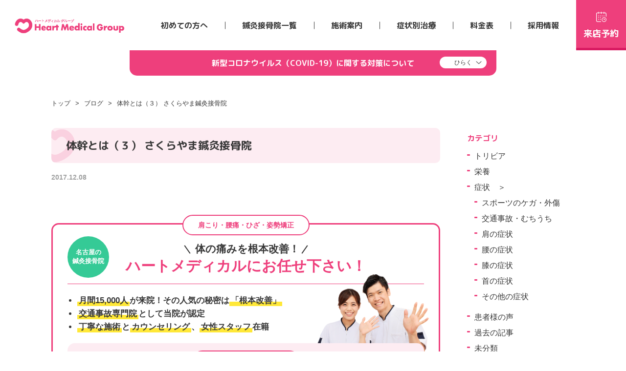

--- FILE ---
content_type: text/html; charset=UTF-8
request_url: https://www.heart-medical.co.jp/blog/archives/11017
body_size: 9182
content:
<!DOCTYPE html>
<html lang="ja">
<head>
<meta charset="utf-8">
<meta name="viewport" content="width=1280, maximum-scale=1, user-scalable=yes">


	<style>img:is([sizes="auto" i], [sizes^="auto," i]) { contain-intrinsic-size: 3000px 1500px }</style>
	
		<!-- All in One SEO 4.9.3 - aioseo.com -->
		<title>体幹とは（３） さくらやま鍼灸接骨院 - 名古屋の鍼灸接骨院・ハートメディカルグループ</title>
	<meta name="description" content="こんにちは！さくらやま鍼灸接骨院（名古屋市昭和区）の谷澤です。 前回に引き続き、体幹筋の重要性に" />
	<meta name="robots" content="max-image-preview:large" />
	<link rel="canonical" href="https://www.heart-medical.co.jp/blog/archives/11017" />
	<meta name="generator" content="All in One SEO (AIOSEO) 4.9.3" />

		<!-- Begin Mieruca Embed Code -->
<script type="text/javascript" id="mierucajs">
window.__fid = window.__fid || [];__fid.push([218119698]);
(function() {
function mieruca(){if(typeof window.__fjsld != "undefined") return; window.__fjsld = 1; var fjs = document.createElement('script'); fjs.type = 'text/javascript'; fjs.async = true; fjs.id = "fjssync"; var timestamp = new Date;fjs.src = ('https:' == document.location.protocol ? 'https' : 'http') + '://hm.mieru-ca.com/service/js/mieruca-hm.js?v='+ timestamp.getTime(); var x = document.getElementsByTagName('script')[0]; x.parentNode.insertBefore(fjs, x); };
setTimeout(mieruca, 500); document.readyState != "complete" ? (window.attachEvent ? window.attachEvent("onload", mieruca) : window.addEventListener("load", mieruca, false)) : mieruca();
})();
</script>
<!-- End Mieruca Embed Code -->
		<meta property="og:locale" content="ja_JP" />
		<meta property="og:site_name" content="名古屋の鍼灸接骨院・ハートメディカルグループ - 名古屋市、あま市、北名古屋市、津島市、扶桑町にあるハートメディカルグループの接骨院は、家事や仕事が原因の慢性的な膝の痛みから、交通事故などの外傷による膝の痛みまで、骨盤矯正やO脚矯正などで根本改善いたします。マッサージや整体では改善しない症状や病院・整形外科で手術を勧められた方も一度ご相談ください。" />
		<meta property="og:type" content="article" />
		<meta property="og:title" content="体幹とは（３） さくらやま鍼灸接骨院 - 名古屋の鍼灸接骨院・ハートメディカルグループ" />
		<meta property="og:description" content="こんにちは！さくらやま鍼灸接骨院（名古屋市昭和区）の谷澤です。 前回に引き続き、体幹筋の重要性に" />
		<meta property="og:url" content="https://www.heart-medical.co.jp/blog/archives/11017" />
		<meta property="article:published_time" content="2017-12-08T00:05:26+00:00" />
		<meta property="article:modified_time" content="2021-09-28T01:21:42+00:00" />
		<meta name="twitter:card" content="summary" />
		<meta name="twitter:title" content="体幹とは（３） さくらやま鍼灸接骨院 - 名古屋の鍼灸接骨院・ハートメディカルグループ" />
		<meta name="twitter:description" content="こんにちは！さくらやま鍼灸接骨院（名古屋市昭和区）の谷澤です。 前回に引き続き、体幹筋の重要性に" />
		<script type="application/ld+json" class="aioseo-schema">
			{"@context":"https:\/\/schema.org","@graph":[{"@type":"BreadcrumbList","@id":"https:\/\/www.heart-medical.co.jp\/blog\/archives\/11017#breadcrumblist","itemListElement":[{"@type":"ListItem","@id":"https:\/\/www.heart-medical.co.jp#listItem","position":1,"name":"\u30db\u30fc\u30e0","item":"https:\/\/www.heart-medical.co.jp","nextItem":{"@type":"ListItem","@id":"https:\/\/www.heart-medical.co.jp\/blog#listItem","name":"\u30d6\u30ed\u30b0"}},{"@type":"ListItem","@id":"https:\/\/www.heart-medical.co.jp\/blog#listItem","position":2,"name":"\u30d6\u30ed\u30b0","item":"https:\/\/www.heart-medical.co.jp\/blog","nextItem":{"@type":"ListItem","@id":"https:\/\/www.heart-medical.co.jp\/blog\/author\/taniwakitomotaka#listItem","name":"\u8c37\u8107\u53cb\u9686"},"previousItem":{"@type":"ListItem","@id":"https:\/\/www.heart-medical.co.jp#listItem","name":"\u30db\u30fc\u30e0"}},{"@type":"ListItem","@id":"https:\/\/www.heart-medical.co.jp\/blog\/author\/taniwakitomotaka#listItem","position":3,"name":"\u8c37\u8107\u53cb\u9686","item":"https:\/\/www.heart-medical.co.jp\/blog\/author\/taniwakitomotaka","nextItem":{"@type":"ListItem","@id":"https:\/\/www.heart-medical.co.jp\/blog\/archives\/11017#listItem","name":"\u4f53\u5e79\u3068\u306f\uff08\uff13\uff09 \u3055\u304f\u3089\u3084\u307e\u937c\u7078\u63a5\u9aa8\u9662"},"previousItem":{"@type":"ListItem","@id":"https:\/\/www.heart-medical.co.jp\/blog#listItem","name":"\u30d6\u30ed\u30b0"}},{"@type":"ListItem","@id":"https:\/\/www.heart-medical.co.jp\/blog\/archives\/11017#listItem","position":4,"name":"\u4f53\u5e79\u3068\u306f\uff08\uff13\uff09 \u3055\u304f\u3089\u3084\u307e\u937c\u7078\u63a5\u9aa8\u9662","previousItem":{"@type":"ListItem","@id":"https:\/\/www.heart-medical.co.jp\/blog\/author\/taniwakitomotaka#listItem","name":"\u8c37\u8107\u53cb\u9686"}}]},{"@type":"Organization","@id":"https:\/\/www.heart-medical.co.jp\/#organization","name":"\u540d\u53e4\u5c4b\u306e\u937c\u7078\u63a5\u9aa8\u9662\u3000\u30cf\u30fc\u30c8\u30e1\u30c7\u30a3\u30ab\u30eb\u30b0\u30eb\u30fc\u30d7","description":"\u540d\u53e4\u5c4b\u5e02\u3001\u3042\u307e\u5e02\u3001\u5317\u540d\u53e4\u5c4b\u5e02\u3001\u6d25\u5cf6\u5e02\u3001\u6276\u6851\u753a\u306b\u3042\u308b\u30cf\u30fc\u30c8\u30e1\u30c7\u30a3\u30ab\u30eb\u30b0\u30eb\u30fc\u30d7\u306e\u63a5\u9aa8\u9662\u306f\u3001\u5bb6\u4e8b\u3084\u4ed5\u4e8b\u304c\u539f\u56e0\u306e\u6162\u6027\u7684\u306a\u819d\u306e\u75db\u307f\u304b\u3089\u3001\u4ea4\u901a\u4e8b\u6545\u306a\u3069\u306e\u5916\u50b7\u306b\u3088\u308b\u819d\u306e\u75db\u307f\u307e\u3067\u3001\u9aa8\u76e4\u77ef\u6b63\u3084O\u811a\u77ef\u6b63\u306a\u3069\u3067\u6839\u672c\u6539\u5584\u3044\u305f\u3057\u307e\u3059\u3002\u30de\u30c3\u30b5\u30fc\u30b8\u3084\u6574\u4f53\u3067\u306f\u6539\u5584\u3057\u306a\u3044\u75c7\u72b6\u3084\u75c5\u9662\u30fb\u6574\u5f62\u5916\u79d1\u3067\u624b\u8853\u3092\u52e7\u3081\u3089\u308c\u305f\u65b9\u3082\u4e00\u5ea6\u3054\u76f8\u8ac7\u304f\u3060\u3055\u3044\u3002","url":"https:\/\/www.heart-medical.co.jp\/"},{"@type":"WebPage","@id":"https:\/\/www.heart-medical.co.jp\/blog\/archives\/11017#webpage","url":"https:\/\/www.heart-medical.co.jp\/blog\/archives\/11017","name":"\u4f53\u5e79\u3068\u306f\uff08\uff13\uff09 \u3055\u304f\u3089\u3084\u307e\u937c\u7078\u63a5\u9aa8\u9662 - \u540d\u53e4\u5c4b\u306e\u937c\u7078\u63a5\u9aa8\u9662\u30fb\u30cf\u30fc\u30c8\u30e1\u30c7\u30a3\u30ab\u30eb\u30b0\u30eb\u30fc\u30d7","description":"\u3053\u3093\u306b\u3061\u306f\uff01\u3055\u304f\u3089\u3084\u307e\u937c\u7078\u63a5\u9aa8\u9662\uff08\u540d\u53e4\u5c4b\u5e02\u662d\u548c\u533a\uff09\u306e\u8c37\u6fa4\u3067\u3059\u3002 \u524d\u56de\u306b\u5f15\u304d\u7d9a\u304d\u3001\u4f53\u5e79\u7b4b\u306e\u91cd\u8981\u6027\u306b","inLanguage":"ja","isPartOf":{"@id":"https:\/\/www.heart-medical.co.jp\/#website"},"breadcrumb":{"@id":"https:\/\/www.heart-medical.co.jp\/blog\/archives\/11017#breadcrumblist"},"datePublished":"2017-12-08T09:05:26+09:00","dateModified":"2021-09-28T10:21:42+09:00"},{"@type":"WebSite","@id":"https:\/\/www.heart-medical.co.jp\/#website","url":"https:\/\/www.heart-medical.co.jp\/","name":"\u540d\u53e4\u5c4b\u306e\u937c\u7078\u63a5\u9aa8\u9662\u30fb\u30cf\u30fc\u30c8\u30e1\u30c7\u30a3\u30ab\u30eb\u30b0\u30eb\u30fc\u30d7","description":"\u540d\u53e4\u5c4b\u5e02\u3001\u3042\u307e\u5e02\u3001\u5317\u540d\u53e4\u5c4b\u5e02\u3001\u6d25\u5cf6\u5e02\u3001\u6276\u6851\u753a\u306b\u3042\u308b\u30cf\u30fc\u30c8\u30e1\u30c7\u30a3\u30ab\u30eb\u30b0\u30eb\u30fc\u30d7\u306e\u63a5\u9aa8\u9662\u306f\u3001\u5bb6\u4e8b\u3084\u4ed5\u4e8b\u304c\u539f\u56e0\u306e\u6162\u6027\u7684\u306a\u819d\u306e\u75db\u307f\u304b\u3089\u3001\u4ea4\u901a\u4e8b\u6545\u306a\u3069\u306e\u5916\u50b7\u306b\u3088\u308b\u819d\u306e\u75db\u307f\u307e\u3067\u3001\u9aa8\u76e4\u77ef\u6b63\u3084O\u811a\u77ef\u6b63\u306a\u3069\u3067\u6839\u672c\u6539\u5584\u3044\u305f\u3057\u307e\u3059\u3002\u30de\u30c3\u30b5\u30fc\u30b8\u3084\u6574\u4f53\u3067\u306f\u6539\u5584\u3057\u306a\u3044\u75c7\u72b6\u3084\u75c5\u9662\u30fb\u6574\u5f62\u5916\u79d1\u3067\u624b\u8853\u3092\u52e7\u3081\u3089\u308c\u305f\u65b9\u3082\u4e00\u5ea6\u3054\u76f8\u8ac7\u304f\u3060\u3055\u3044\u3002","inLanguage":"ja","publisher":{"@id":"https:\/\/www.heart-medical.co.jp\/#organization"}}]}
		</script>
		<!-- All in One SEO -->

<link rel="alternate" type="application/rss+xml" title="名古屋の鍼灸接骨院・ハートメディカルグループ &raquo; 体幹とは（３） さくらやま鍼灸接骨院 のコメントのフィード" href="https://www.heart-medical.co.jp/blog/archives/11017/feed" />
<link rel='stylesheet' id='wp-block-library-css' href='https://www.heart-medical.co.jp/wp/wp-includes/css/dist/block-library/style.min.css?ver=6.8.3' type='text/css' media='all' />
<style id='classic-theme-styles-inline-css' type='text/css'>
/*! This file is auto-generated */
.wp-block-button__link{color:#fff;background-color:#32373c;border-radius:9999px;box-shadow:none;text-decoration:none;padding:calc(.667em + 2px) calc(1.333em + 2px);font-size:1.125em}.wp-block-file__button{background:#32373c;color:#fff;text-decoration:none}
</style>
<link rel='stylesheet' id='aioseo/css/src/vue/standalone/blocks/table-of-contents/global.scss-css' href='https://www.heart-medical.co.jp/wp/wp-content/plugins/all-in-one-seo-pack/dist/Lite/assets/css/table-of-contents/global.e90f6d47.css?ver=4.9.3' type='text/css' media='all' />
<link rel="EditURI" type="application/rsd+xml" title="RSD" href="https://www.heart-medical.co.jp/wp/xmlrpc.php?rsd" />
<link rel='shortlink' href='https://www.heart-medical.co.jp/?p=11017' />

 <!-- Google Tag Manager -->
<script>(function(w,d,s,l,i){w[l]=w[l]||[];w[l]['push']({'gtm.start':
 new Date().getTime(),event:'gtm.js'});var f=d.getElementsByTagName(s)[0],
 j=d.createElement(s),dl=l!='dataLayer'?'&l='+l:'';j.async=true;j.src=
 'https://www.googletagmanager.com/gtm.js?id='+i+dl;f.parentNode.insertBefore(j,f);
})(window,document,'script','dataLayer','GTM-NBW427K');</script>
<!-- End Google Tag Manager -->

<!-- OGP -->
<meta property="og:title" content="体幹とは（３） さくらやま鍼灸接骨院｜名古屋の鍼灸接骨院・ハートメディカルグループ">
<meta property="og:url" content="https://www.heart-medical.co.jp/blog/archives/11017">
<meta property="og:description" content="こんにちは！さくらやま鍼灸接骨院（名古屋市昭和区）の谷澤です。 &nbsp; 前回に引き続き、体幹筋の重要性について書いていきます。 体幹を安定化する腹横筋の活動を高める理論があります。 前回紹介したアクティブパート→腹 [&hellip;]">
<meta property="og:type" content="website">
<meta property="og:site_name" content="名古屋の鍼灸接骨院・ハートメディカルグループ">
<meta name="twitter:card" content="summary_large_image">
<!-- /OGP -->

<link rel="shortcut icon" href="/favicon.ico">
<link href="/css/fontawesome-pro-6.1.0-web/css/all.css" rel="stylesheet">
<link href="/css/additional.css" rel="stylesheet">
<link href="https://fonts.googleapis.com/css2?family=M+PLUS+Rounded+1c:wght@700&display=swap" rel="stylesheet">
<link href="https://fonts.googleapis.com/css2?family=Spartan:wght@400;800&display=swap" rel="stylesheet">
<link rel="stylesheet" href="/css/style.css?0124030031">
<script src="https://cdn.jsdelivr.net/jquery/1.11.1/jquery.min.js"></script>
<script src="/js/jquery.slicknav.js" type="text/javascript"></script>
<script src="/js/common.js" type="text/javascript"></script>
</head>
<body>
<!-- Google Tag Manager (noscript) -->
<noscript><iframe src="https://www.googletagmanager.com/ns.html?id=GTM-NBW427K"
height="0" width="0" style="display:none;visibility:hidden"></iframe></noscript>
<!-- End Google Tag Manager (noscript) -->

<header class="l-header">
	<p class="l-logo"><a href="/"><img src="/images/logo.svg" alt="ハートメディカル"></a></p>
	<nav class="l-gnav">
		<ul>
			<li><a href="/beginners/">初めての方へ</a></li>
			<li><a href="/shop/">鍼灸接骨院一覧</a></li>
			<li><a href="/treat/">施術案内</a></li>
			<li><a href="/symptom/">症状別治療</a></li>
      <li><a href="/price/">料金表</a></li>
      <li><a href="https://hm-recruit.com/" target="_blank">採用情報</a></li>
		</ul>
    			<div class="l-gnav_btn"><a href="/shop/"><span class="icon icon_calendar"></span>来店予約</a></div>
    	</nav>
</header>

<div class="l-wrapper">
<div class="l-pageHeader blogheader"><div class="l-note">
  <section class="l-note_ttl">
    新型コロナウイルス（COVID-19）に関する対策について
    <div class="l-note_btn">ひらく<i class="fal fa-angle-down"></i></div>
  </section>
  <section class="l-note_text">
    <p>ハートメディカルグループでは、新型コロナウイルス感染予防および拡散防止のため、<br>来院者様・従業員・関係先等の皆様の健康・安全を第一に考え、<br>下記の対策を実施しております。</p>
    <ul>
      <li>受付、施術室内に低濃度オゾン発生器の設置</li>
      <li>全スタッフの健康管理・マスク着用・手洗いうがい・手指消毒の徹底</li>
      <li>施術ベッド、ドアノブ、手すり、イスなど接種機会の多い箇所の頻繁な消毒</li>
      <li>飛沫感染予防のため、一定時間ごとの換気</li>
      <li>来院者様の出入口での手指消毒、マスク着用　など</li>
    </ul>
  </section>
</div>
			</div>
	<div class="l-topicpath contents blogentry">
		<ul>
            <li><a href="/">トップ</a></li>
      <li><a href="/blog/">ブログ</a></li>
      <li>体幹とは（３） さくらやま鍼灸接骨院</li>      		</ul>
	</div>


<div class="contents">
<article class="blog row">
  <main class="post col-md-9">
    <h1 class="ttl-bg">体幹とは（３） さくらやま鍼灸接骨院</h1>
    <span class="post-date">2017.12.08</span>
    <div class="blog_category">
          </div>
    <ul class="blog_tag">
          </ul>
  	<div class="post-entry">
            <div class="blog_cta">
    <small class="blog_cta_lead">肩こり・腰痛・ひざ・姿勢矯正</small>
    <div class="blog_cta_ttl">
      <span>体の痛みを根本改善！</span>
      ハートメディカルにお任せ下さい！
      <div class="blog_cta_badge">名古屋の<br>鍼灸接骨院</div>
    </div>
    <div class="blog_cta_box">
      <div class="blog_cta_text">
        <ul class="blog_cta_list">
          <li><em>月間15,000人</em>が来院！その人気の秘密は<em>「根本改善」</em></li>
          <li><em>交通事故専門院</em>として当院が認定</li>
          <li><em>丁寧な施術</em>と<em>カウンセリング</em>、<em>女性スタッフ</em>在籍</li>
        </ul>
      </div>
      <figure class="blog_cta_img"><img src="/images/blog_cta_img.png"></figure>
    </div>
    <div class="blog_cta_btn"><a href="/shop?11017_ct_D1">お近くの店舗を探す</a></div>
  </div>      <p>こんにちは！<a href="https://www.heart-medical.co.jp/shop/sakurayama.html">さくらやま鍼灸接骨院</a>（名古屋市昭和区）の谷澤です。</p>
<p>&nbsp;</p>
<p>前回に引き続き、体幹筋の重要性について書いていきます。</p>
<p>体幹を安定化する腹横筋の活動を高める理論があります。<br />
前回紹介したアクティブパート→腹横筋によって腰を反り安定させる。これを補助するのが</p>
<p><strong>【水力学的安定化メカニズム】です</strong></p>
<p>イメージは綱引きのようなものです。</p>
<p>&nbsp;</p>
<p>腰の筋が収縮して膨らむと、それに引っ張られて、体幹筋の腹横筋が働きやすくなります。</p>
<p>腰の筋と腹横筋が互いに腰の靭帯系を引っ張りあってテンションをかけ、安定化します。</p>
<p><img fetchpriority="high" decoding="async" class="alignnone size-medium wp-image-11018" src="/wp/wp-content/uploads/2017/12/transversus_abdominis10-1-204x300.jpg" alt="" width="204" height="300" srcset="https://www.heart-medical.co.jp/wp/wp-content/uploads/2017/12/transversus_abdominis10-1-204x300.jpg 204w, https://www.heart-medical.co.jp/wp/wp-content/uploads/2017/12/transversus_abdominis10-1.jpg 343w" sizes="(max-width: 204px) 100vw, 204px" /></p>
<p>&nbsp;</p>
<p>しかし、これでは筋に対する負荷が大きいため、<br />
筋以外でも体幹を支える必要があります。</p>
<p>次回はそのパッシブパートと呼ばれるメカニズムを紹介します。</p>
<p>&nbsp;</p>
<p><a href="https://www.heart-medical.co.jp/shop/sakurayama.html"><img decoding="async" class="alignnone size-medium wp-image-10575" src="/wp/wp-content/uploads/2017/11/shop-btn-300x80.png" alt="" width="300" height="80" /></a></p>
<p><a href="https://www.heart-medical.co.jp/shop/sakurayama.html">さくらやま鍼灸接骨院</a></p>
<p>所在地：名古屋市昭和区桜山5丁目98-5　ふじもビル1F</p>
<p>電話：052-842-0550</p>
    </div>
    <div class="blog_cta">
    <small class="blog_cta_lead">肩こり・腰痛・ひざ・姿勢矯正</small>
    <div class="blog_cta_ttl">
      <span>体の痛みを根本改善！</span>
      ハートメディカルにお任せ下さい！
      <div class="blog_cta_badge">名古屋の<br>鍼灸接骨院</div>
    </div>
    <div class="blog_cta_box">
      <div class="blog_cta_text">
        <ul class="blog_cta_list">
          <li><em>月間15,000人</em>が来院！その人気の秘密は<em>「根本改善」</em></li>
          <li><em>交通事故専門院</em>として当院が認定</li>
          <li><em>丁寧な施術</em>と<em>カウンセリング</em>、<em>女性スタッフ</em>在籍</li>
        </ul>
      </div>
      <figure class="blog_cta_img"><img src="/images/blog_cta_img.png"></figure>
    </div>
    <div class="blog_cta_btn"><a href="/shop?11017_ct_D1">お近くの店舗を探す</a></div>
  </div>
    <div class="blog_list">
          </div>

        <section class="blog_author">
      <h3>コラム監修者</h3>
      <div class="row">
        <figure class="col-md-4 blog_author_photo"><img src="https://www.heart-medical.co.jp/wp/wp-content/uploads/2021/09/message-10-1.jpg" alt="体幹とは（３） さくらやま鍼灸接骨院 写真"></figure>
        <div class="col-md-8 blog_author_text">
          <h4><small>院長</small>谷脇友隆</h4>
          <p>柔道整復師<br />
鍼灸師</p>                    <div class="blog_list_cat"><a href="/shop/iontown.html">ハート接骨院　イオンタウン有松</a></div>
                  </div>
      </div>
    </section>
    

    <div class="linker">
            <ul class="row">
      <li class="next col-lg-5">
                <a href="https://www.heart-medical.co.jp/blog/archives/11005">体幹とは（２）　さくらやま鍼灸接骨院</a>
              </li>
      <li class="list col-lg-2"><a href="/blog/">ブログ一覧</a></li>
      <li class="prev col-lg-5">
                <a href="https://www.heart-medical.co.jp/blog/archives/11028">三叉神経痛　おおもり鍼灸接骨院</a>
                </li>
      </ul>
    </div>
  </main>

  <div class="blog_sub col-md-3">

<section class="blog_sub_box">
<div class="blog_sub_ttl">カテゴリ</div>
<ul class="blog_sub_category">
		<li class="cat-item cat-item-159"><a href="https://www.heart-medical.co.jp/blog/archive/trivia">トリビア</a>
</li>
	<li class="cat-item cat-item-59"><a href="https://www.heart-medical.co.jp/blog/archive/nutrition">栄養</a>
</li>
	<li class="cat-item cat-item-60"><a href="https://www.heart-medical.co.jp/blog/archive/symptom">症状　＞</a>
<ul class='children'>
	<li class="cat-item cat-item-61"><a href="https://www.heart-medical.co.jp/blog/archive/sports">スポーツのケガ・外傷</a>
</li>
	<li class="cat-item cat-item-62"><a href="https://www.heart-medical.co.jp/blog/archive/jiko">交通事故・むちうち</a>
</li>
	<li class="cat-item cat-item-63"><a href="https://www.heart-medical.co.jp/blog/archive/kata">肩の症状</a>
</li>
	<li class="cat-item cat-item-64"><a href="https://www.heart-medical.co.jp/blog/archive/koshi">腰の症状</a>
</li>
	<li class="cat-item cat-item-65"><a href="https://www.heart-medical.co.jp/blog/archive/hiza">膝の症状</a>
</li>
	<li class="cat-item cat-item-66"><a href="https://www.heart-medical.co.jp/blog/archive/kubi">首の症状</a>
</li>
	<li class="cat-item cat-item-67"><a href="https://www.heart-medical.co.jp/blog/archive/other_symptom">その他の症状</a>
</li>
</ul>
</li>
	<li class="cat-item cat-item-58"><a href="https://www.heart-medical.co.jp/blog/archive/voice">患者様の声</a>
</li>
	<li class="cat-item cat-item-68"><a href="https://www.heart-medical.co.jp/blog/archive/past">過去の記事</a>
</li>
	<li class="cat-item cat-item-69"><a href="https://www.heart-medical.co.jp/blog/archive/noncategory">未分類</a>
</li>
</ul>
</section>

<section class="blog_sub_box">
<div class="blog_sub_ttl">最新記事</div>
<ul class="blog_sub_entry">
		<li><a href="https://www.heart-medical.co.jp/blog/archives/12962">
			<span class="blog_list_date">2022.11.17</span>
			<p>むちうちってどんな痛み？どれぐらいで治る？治し方について解説！</p>
		</a></li>
		<li><a href="https://www.heart-medical.co.jp/blog/archives/14155">
			<span class="blog_list_date">2022.06.15</span>
			<p>【食事で改善】自律神経失調症で食べてはいけないものとは？</p>
		</a></li>
		<li><a href="https://www.heart-medical.co.jp/blog/archives/6268">
			<span class="blog_list_date">2022.05.25</span>
			<p>自律神経失調症はツボで改善するの？効果的なツボと押し方について解説！</p>
		</a></li>
		<li><a href="https://www.heart-medical.co.jp/blog/archives/14136">
			<span class="blog_list_date">2022.05.17</span>
			<p>自宅で簡単！自律神経失調症を自力で治す方法とは？</p>
		</a></li>
		<li><a href="https://www.heart-medical.co.jp/blog/archives/2091">
			<span class="blog_list_date">2022.05.11</span>
			<p>不眠の原因は自律神経失調症？原因や改善方法について解説！</p>
		</a></li>
	</ul>
</section>

<section class="blog_sub_box">
<div class="blog_sub_ttl">人気記事</div>
<ul class="blog_sub_entry">
		<li><a href="https://www.heart-medical.co.jp/blog/archives/11399">
		<span class="blog_list_date">2022.03.23</span>
		<p>坐骨神経痛はいつまで続くの？痛みの時期やNG行動について解説！</p>
	</a></li>
		<li><a href="https://www.heart-medical.co.jp/blog/archives/11820">
		<span class="blog_list_date">2021.11.04</span>
		<p>硬くなった股関節を柔らかくするメリットと簡単なストレッチ方法</p>
	</a></li>
		<li><a href="https://www.heart-medical.co.jp/blog/archives/13668">
		<span class="blog_list_date">2021.11.18</span>
		<p>腱鞘炎に効果的なストレッチとは？手首や指のつらい痛みを予防・改善する方法</p>
	</a></li>
		<li><a href="https://www.heart-medical.co.jp/blog/archives/6268">
		<span class="blog_list_date">2022.05.25</span>
		<p>自律神経失調症はツボで改善するの？効果的なツボと押し方について解説！</p>
	</a></li>
	</ul>
</section>

<section class="blog_sub_search">
	<form method="get" action="https://www.heart-medical.co.jp/">
		<input type="text" class="gNav_search_box" value="" name="s" placeholder="キーワードを入力" data-swplive="true">
		<button type="submit" id="sbtn2"><i class="fas fa-search"></i></button>
	</form>
</section>

<section class="blog_sub_box">
<div class="blog_sub_ttl">タグ</div>
<ul class="blog_tag">
	<li class="cat-item-none">カテゴリーなし</li></ul>
</section>
</div>
</article>

</div>

<div class="l-bnr_sp">
  <ul>
          <li class="l-bnr_sp_reserve"><a href="/shop/" id="blog_float_shoplist">お近くの店舗を探す</a></li>
      <li class="l-bnr_sp_line"><a href="https://page.line.me/160gluub?openQrModal=true" target="_blank" id="blog_float_line">LINEでクーポンGET</a></li>
      </ul>
</div>

<section class="l-reason">
  <div class="container">
    <div class="l-reason_text">
      <h4 class="l-reason_ttl">来院に迷われている方へ</h4>
      <p>来院にあたって不明点がある方やご自身の症状について不安や悩みがある方はご来院前にご相談いただくことが可能です。</p>
      <div class="btn btn-fill"><a href="/reason/">来院を迷われている方へ<i class="fal fa-angle-right"></i></a></div>
    </div>
  </div>
</section>

<section class="l-bnr_shop">
<div class="l-bnr_shop_wrap container">
  <div class="row">
    <section class="l-bnr_shop_box col-lg-8">
      <div class="l-bnr_shop_ttl"><em>名古屋</em>を中心に<em class="en-text">20</em><em>店舗</em> 簡単予約はこちらから</div>
      <div class="l-bnr_shop_box_btn">
        <div class="l-bnr_shop_logo"><img src="/images/bnr_shop_logo.svg" alt="Heart Medical Group"></div>
        <div class="btn btn-fill"><a href="/shop/">店舗一覧へ<i class="fal fa-angle-right"></i></a></div>
      </div>
    </section>
  </div>
</div>
</section>

<footer class="l-footer container">
<div class="row">
  <p class="l-footer_logo"><img src="/images/logo_footer.svg" alt="ハートメディカル"></p>
  <nav class="l-footer_nav">
    <div class="l-footer_nav-ttl">来院案内</div>
    <ul>
      <li><a href="/beginners/">初めての方へ</a></li>
      <li><a href="/price/">料金表</a></li>
      <li><a href="/reason/">来院を迷われる方へ</a></li>
      <li><a href="/faq/">よくある質問</a></li>
    </ul>
  </nav>
  <nav class="l-footer_nav">
    <div class="l-footer_nav-ttl">施術案内</div>
    <ul>
      <li><a href="/treat/">施術案内</a></li>
      <li><a href="/symptom/">症状別治療法</a></li>
    </ul>
  </nav>
  <nav class="l-footer_nav">
    <div class="l-footer_nav-ttl">企業案内</div>
    <ul>
      <li><a href="/shop/">店舗一覧</a></li>
      <li><a href="/news/">お知らせ</a></li>
      <li><a href="/blog/">ブログ</a></li>
      <li><a href="/privacypolicy/">プライバシーポリシー</a></li>
      <li><a href="/sitemaps/">サイトマップ</a></li>
    </ul>
  </nav>
  <nav class="l-footer_nav">
    <div class="l-footer_nav-ttl">お問い合わせ</div>
    <ul>
      <li><a href="/question/">ご質問フォーム</a></li>
      <li><a href="/inquiry/">お問い合わせフォーム</a></li>
    </ul>
  </nav>
  <nav class="l-footer_nav">
    <div class="l-footer_nav-ttl">関連サイト</div>
    <ul>
      <li><a href="https://www.heart-medical.co.jp/company/" target="_blank">企業情報</a></li>
      <li><a href="https://hm-recruit.com/" target="_blank">採用サイト</a></li>
      <li><a href="https://www.heart-medical.co.jp/takeda/" target="_blank">介護サービス</a></li>
    </ul>
  </nav>
</div>
<nav class="l-footer_list">
<div class="l-footer_nav-ttl">店舗一覧</div>
  <div class="row">
    <ul style="width: 80%; margin: 0 auto;">
          <li><a href="https://www.heart-medical.co.jp/shop/takeda.html">タケダ鍼灸接骨院・整体院</a></li>
          <li><a href="https://www.heart-medical.co.jp/shop/fujigaoka.html">ふじがおか鍼灸接骨院・整体院</a></li>
          <li><a href="https://www.heart-medical.co.jp/shop/touyouigaku.html">ほんごう鍼灸接骨院・整体院</a></li>
          <li><a href="https://www.heart-medical.co.jp/shop/sennari.html">せんなり鍼灸接骨院・整体院</a></li>
          <li><a href="https://www.heart-medical.co.jp/shop/shinsakae.html">しんさかえ鍼灸接骨院・整体院</a></li>
          <li><a href="https://www.heart-medical.co.jp/shop/misono.html">みその鍼灸接骨院・整体院</a></li>
          <li><a href="https://www.heart-medical.co.jp/shop/hisaya.html">ひさや鍼灸接骨院・整体院</a></li>
          <li><a href="https://www.heart-medical.co.jp/shop/jiyuugaoka.html">自由ヶ丘鍼灸接骨院・整体院</a></li>
          <li><a href="https://www.heart-medical.co.jp/shop/haruoka.html">はるおか鍼灸接骨院・整体院</a></li>
          <li><a href="https://www.heart-medical.co.jp/shop/sakurayama.html">さくらやま鍼灸接骨院・整体院</a></li>
          <li><a href="https://www.heart-medical.co.jp/shop/moriyama.html">もりやま鍼灸接骨院・整体院</a></li>
          <li><a href="https://www.heart-medical.co.jp/shop/kitanagoya.html">北なごや鍼灸接骨院・整体院</a></li>
          <li><a href="https://www.heart-medical.co.jp/shop/kachigawa.html">かちがわ鍼灸接骨院・整体院</a></li>
          <li><a href="https://www.heart-medical.co.jp/shop/heart.html">ハート鍼灸接骨院・整体院</a></li>
          <li><a href="https://www.heart-medical.co.jp/shop/fusou.html">ふそう鍼灸接骨院・整体院</a></li>
          <li><a href="https://www.heart-medical.co.jp/shop/tyuou.html">つしま中央鍼灸接骨院・整体院</a></li>
          <li><a href="https://www.heart-medical.co.jp/shop/ikeshita.html">いけした鍼灸接骨院・整体院</a></li>
          <li><a href="https://www.heart-medical.co.jp/shop/gokiso.html">ハート鍼灸接骨院・整体院 ごきそ</a></li>
          <li><a href="https://www.heart-medical.co.jp/shop/ruriko.html">ハート鍼灸接骨院・整体院 瑠璃光</a></li>
          <li><a href="https://www.heart-medical.co.jp/shop/imaike.html">ハート鍼灸接骨院・整体院 今池</a></li>
        </ul>
  </div>
</nav>
</footer>

<address class="l-copyright">Copyright©︎Heart medical.All Rights Reserved.</address>

</body>
</html>


--- FILE ---
content_type: text/css
request_url: https://www.heart-medical.co.jp/css/style.css?0124030031
body_size: 27728
content:
@charset "UTF-8";
/* normalize */
html {
  line-height: 1.15;
  -webkit-text-size-adjust: 100%;
}

body {
  margin: 0;
}

h1 {
  font-size: 2em;
  margin: 0.67em 0;
}

hr {
  box-sizing: content-box;
  height: 0;
  overflow: visible;
}

pre {
  font-family: monospace, monospace;
  font-size: 1em;
}

a {
  background-color: transparent;
}

abbr[title] {
  border-bottom: none;
  text-decoration: underline;
  text-decoration: underline dotted;
}

b,
strong {
  font-weight: bolder;
}

code,
kbd,
samp {
  font-family: monospace, monospace;
  font-size: 1em;
}

small {
  font-size: 80%;
}

sub,
sup {
  font-size: 75%;
  line-height: 0;
  position: relative;
  vertical-align: baseline;
}

sub {
  bottom: -0.25em;
}

sup {
  top: -0.5em;
}

img {
  border-style: none;
}

button,
input,
optgroup,
select,
textarea {
  font-family: inherit;
  font-size: 100%;
  line-height: 1.15;
  margin: 0;
}

button,
input {
  overflow: visible;
}

button,
select {
  text-transform: none;
}

button,
[type=button],
[type=reset],
[type=submit] {
  -webkit-appearance: button;
}

button::-moz-focus-inner,
[type=button]::-moz-focus-inner,
[type=reset]::-moz-focus-inner,
[type=submit]::-moz-focus-inner {
  border-style: none;
  padding: 0;
}

button:-moz-focusring,
[type=button]:-moz-focusring,
[type=reset]:-moz-focusring,
[type=submit]:-moz-focusring {
  outline: 1px dotted ButtonText;
}

fieldset {
  padding: 0.35em 0.75em 0.625em;
}

legend {
  box-sizing: border-box;
  color: inherit;
  display: table;
  max-width: 100%;
  padding: 0; /* 3 */
  white-space: normal;
}

progress {
  vertical-align: baseline;
}

textarea {
  overflow: auto;
}

[type=checkbox],
[type=radio] {
  box-sizing: border-box;
  padding: 0;
}

[type=number]::-webkit-inner-spin-button,
[type=number]::-webkit-outer-spin-button {
  height: auto;
}

[type=search] {
  -webkit-appearance: textfield;
  outline-offset: -2px;
}

[type=search]::-webkit-search-decoration {
  -webkit-appearance: none;
}

::-webkit-file-upload-button {
  -webkit-appearance: button;
  font: inherit;
}

details {
  display: block;
}

summary {
  display: list-item;
}

template {
  display: none;
}

[hidden] {
  display: none;
}

/* Base */
html {
  font-size: 62.5%;
}

body {
  color: #373737;
  font-size: 1.6rem;
  line-height: 2;
  background-color: #fff;
  font-family: "ヒラギノ角ゴ Pro", "Hiragino Kaku Gothic Pro", "メイリオ", "Meiryo", sans-serif;
  font-weight: 500;
  word-wrap: break-word;
  -webkit-text-size-adjust: 100%;
  -webkit-font-smoothing: antialiased;
}
@media screen and (max-width: 767px) {
  body {
    line-height: 1.6;
  }
}

a {
  display: inline-block;
  color: #373737;
  transition-property: background-color, opacity, color, border-color, box-shadow;
  transition-duration: 0.6s;
  text-decoration: none;
}
a:hover {
  color: #6a6a6a;
}
a img {
  border: none;
}
a img:hover, a img:active {
  opacity: 0.8;
}

span {
  transition-property: background-color, opacity, color, border-color, box-shadow;
  transition-duration: 0.6s;
}

img {
  max-width: 100%;
  height: auto;
  transition: all 0.6s ease;
  backface-visibility: hidden;
  vertical-align: bottom;
}

iframe {
  border: none;
}

h1, h2, h3, h4, h5, h6 {
  font-weight: 600;
  line-height: 1.6;
}

h1 {
  font-size: 3.2rem;
}

h2 {
  font-size: 2.7rem;
}

h3 {
  font-size: 2.3rem;
}

h4 {
  font-size: 1.8rem;
}

[class*=col-] {
  margin-bottom: 2rem;
}
[class*=col-] h1, [class*=col-] h2, [class*=col-] h3, [class*=col-] h4, [class*=col-] h5, [class*=col-] h6 {
  margin-bottom: 1.5rem;
}
[class*=col-] h1:last-child, [class*=col-] h2:last-child, [class*=col-] h3:last-child, [class*=col-] h4:last-child, [class*=col-] h5:last-child, [class*=col-] h6:last-child {
  margin-bottom: 0;
}

.row [class*=col-]:last-child {
  margin-bottom: 0;
}

a {
  -ms-touch-action: manipulation;
  touch-action: manipulation;
}

figure {
  margin: 0;
  padding: 0;
  border: 0;
  vertical-align: bottom;
}

img[src$=".svg"] {
  width: 100%;
  vertical-align: bottom;
}

/*!
 * Bootstrap Grid v4.1.0 (https://getbootstrap.com/)
 * Copyright 2011-2018 The Bootstrap Authors
 * Copyright 2011-2018 Twitter, Inc.
 * Licensed under MIT (https://github.com/twbs/bootstrap/blob/master/LICENSE)
 */
@-ms-viewport {
  width: device-width;
}
html {
  box-sizing: border-box;
  -ms-overflow-style: scrollbar;
}

*,
*::before,
*::after {
  box-sizing: inherit;
}

.container {
  width: 100%;
  padding-right: 15px;
  padding-left: 15px;
  margin-right: auto;
  margin-left: auto;
}

@media (min-width: 576px) {
  .container {
    max-width: 540px;
  }
}
@media (min-width: 768px) {
  .container {
    max-width: 720px;
  }
}
@media (min-width: 992px) {
  .container {
    max-width: 960px;
  }
}
@media (min-width: 1200px) {
  .container {
    max-width: 1200px;
  }
}
.container-fluid {
  width: 100%;
  padding-right: 15px;
  padding-left: 15px;
  margin-right: auto;
  margin-left: auto;
}

.row {
  display: -ms-flexbox;
  display: flex;
  -ms-flex-wrap: wrap;
  flex-wrap: wrap;
  margin-right: -15px;
  margin-left: -15px;
}

.no-gutters {
  margin-right: 0;
  margin-left: 0;
}

.no-gutters > .col,
.no-gutters > [class*=col-] {
  padding-right: 0;
  padding-left: 0;
}

.col-1, .col-2, .col-3, .col-4, .col-5, .col-6, .col-7, .col-8, .col-9, .col-10, .col-11, .col-12, .col,
.col-auto, .col-sm-1, .col-sm-2, .col-sm-3, .col-sm-4, .col-sm-5, .col-sm-6, .col-sm-7, .col-sm-8, .col-sm-9, .col-sm-10, .col-sm-11, .col-sm-12, .col-sm,
.col-sm-auto, .col-md-1, .col-md-2, .col-md-3, .col-md-4, .col-md-5, .col-md-6, .col-md-7, .col-md-8, .col-md-9, .col-md-10, .col-md-11, .col-md-12, .col-md,
.col-md-auto, .col-lg-1, .col-lg-2, .col-lg-3, .col-lg-4, .col-lg-5, .col-lg-6, .col-lg-7, .col-lg-8, .col-lg-9, .col-lg-10, .col-lg-11, .col-lg-12, .col-lg,
.col-lg-auto, .col-xl-1, .col-xl-2, .col-xl-3, .col-xl-4, .col-xl-5, .col-xl-6, .col-xl-7, .col-xl-8, .col-xl-9, .col-xl-10, .col-xl-11, .col-xl-12, .col-xl,
.col-xl-auto {
  position: relative;
  width: 100%;
  min-height: 1px;
  padding-right: 15px;
  padding-left: 15px;
}

.col {
  -ms-flex-preferred-size: 0;
  flex-basis: 0;
  -ms-flex-positive: 1;
  flex-grow: 1;
  max-width: 100%;
}

.col-auto {
  -ms-flex: 0 0 auto;
  flex: 0 0 auto;
  width: auto;
  max-width: none;
}

.col-1 {
  -ms-flex: 0 0 8.333333%;
  flex: 0 0 8.333333%;
  max-width: 8.333333%;
}

.col-2 {
  -ms-flex: 0 0 16.666667%;
  flex: 0 0 16.666667%;
  max-width: 16.666667%;
}

.col-3 {
  -ms-flex: 0 0 25%;
  flex: 0 0 25%;
  max-width: 25%;
}

.col-4 {
  -ms-flex: 0 0 33.333333%;
  flex: 0 0 33.333333%;
  max-width: 33.333333%;
}

.col-5 {
  -ms-flex: 0 0 41.666667%;
  flex: 0 0 41.666667%;
  max-width: 41.666667%;
}

.col-6 {
  -ms-flex: 0 0 50%;
  flex: 0 0 50%;
  max-width: 50%;
}

.col-7 {
  -ms-flex: 0 0 58.333333%;
  flex: 0 0 58.333333%;
  max-width: 58.333333%;
}

.col-8 {
  -ms-flex: 0 0 66.666667%;
  flex: 0 0 66.666667%;
  max-width: 66.666667%;
}

.col-9 {
  -ms-flex: 0 0 75%;
  flex: 0 0 75%;
  max-width: 75%;
}

.col-10 {
  -ms-flex: 0 0 83.333333%;
  flex: 0 0 83.333333%;
  max-width: 83.333333%;
}

.col-11 {
  -ms-flex: 0 0 91.666667%;
  flex: 0 0 91.666667%;
  max-width: 91.666667%;
}

.col-12 {
  -ms-flex: 0 0 100%;
  flex: 0 0 100%;
  max-width: 100%;
}

.order-first {
  -ms-flex-order: -1;
  order: -1;
}

.order-last {
  -ms-flex-order: 13;
  order: 13;
}

.order-0 {
  -ms-flex-order: 0;
  order: 0;
}

.order-1 {
  -ms-flex-order: 1;
  order: 1;
}

.order-2 {
  -ms-flex-order: 2;
  order: 2;
}

.order-3 {
  -ms-flex-order: 3;
  order: 3;
}

.order-4 {
  -ms-flex-order: 4;
  order: 4;
}

.order-5 {
  -ms-flex-order: 5;
  order: 5;
}

.order-6 {
  -ms-flex-order: 6;
  order: 6;
}

.order-7 {
  -ms-flex-order: 7;
  order: 7;
}

.order-8 {
  -ms-flex-order: 8;
  order: 8;
}

.order-9 {
  -ms-flex-order: 9;
  order: 9;
}

.order-10 {
  -ms-flex-order: 10;
  order: 10;
}

.order-11 {
  -ms-flex-order: 11;
  order: 11;
}

.order-12 {
  -ms-flex-order: 12;
  order: 12;
}

.offset-1 {
  margin-left: 8.333333%;
}

.offset-2 {
  margin-left: 16.666667%;
}

.offset-3 {
  margin-left: 25%;
}

.offset-4 {
  margin-left: 33.333333%;
}

.offset-5 {
  margin-left: 41.666667%;
}

.offset-6 {
  margin-left: 50%;
}

.offset-7 {
  margin-left: 58.333333%;
}

.offset-8 {
  margin-left: 66.666667%;
}

.offset-9 {
  margin-left: 75%;
}

.offset-10 {
  margin-left: 83.333333%;
}

.offset-11 {
  margin-left: 91.666667%;
}

@media (min-width: 576px) {
  .col-sm {
    -ms-flex-preferred-size: 0;
    flex-basis: 0;
    -ms-flex-positive: 1;
    flex-grow: 1;
    max-width: 100%;
  }
  .col-sm-auto {
    -ms-flex: 0 0 auto;
    flex: 0 0 auto;
    width: auto;
    max-width: none;
  }
  .col-sm-1 {
    -ms-flex: 0 0 8.333333%;
    flex: 0 0 8.333333%;
    max-width: 8.333333%;
  }
  .col-sm-2 {
    -ms-flex: 0 0 16.666667%;
    flex: 0 0 16.666667%;
    max-width: 16.666667%;
  }
  .col-sm-3 {
    -ms-flex: 0 0 25%;
    flex: 0 0 25%;
    max-width: 25%;
  }
  .col-sm-4 {
    -ms-flex: 0 0 33.333333%;
    flex: 0 0 33.333333%;
    max-width: 33.333333%;
  }
  .col-sm-5 {
    -ms-flex: 0 0 41.666667%;
    flex: 0 0 41.666667%;
    max-width: 41.666667%;
  }
  .col-sm-6 {
    -ms-flex: 0 0 50%;
    flex: 0 0 50%;
    max-width: 50%;
  }
  .col-sm-7 {
    -ms-flex: 0 0 58.333333%;
    flex: 0 0 58.333333%;
    max-width: 58.333333%;
  }
  .col-sm-8 {
    -ms-flex: 0 0 66.666667%;
    flex: 0 0 66.666667%;
    max-width: 66.666667%;
  }
  .col-sm-9 {
    -ms-flex: 0 0 75%;
    flex: 0 0 75%;
    max-width: 75%;
  }
  .col-sm-10 {
    -ms-flex: 0 0 83.333333%;
    flex: 0 0 83.333333%;
    max-width: 83.333333%;
  }
  .col-sm-11 {
    -ms-flex: 0 0 91.666667%;
    flex: 0 0 91.666667%;
    max-width: 91.666667%;
  }
  .col-sm-12 {
    -ms-flex: 0 0 100%;
    flex: 0 0 100%;
    max-width: 100%;
  }
  .order-sm-first {
    -ms-flex-order: -1;
    order: -1;
  }
  .order-sm-last {
    -ms-flex-order: 13;
    order: 13;
  }
  .order-sm-0 {
    -ms-flex-order: 0;
    order: 0;
  }
  .order-sm-1 {
    -ms-flex-order: 1;
    order: 1;
  }
  .order-sm-2 {
    -ms-flex-order: 2;
    order: 2;
  }
  .order-sm-3 {
    -ms-flex-order: 3;
    order: 3;
  }
  .order-sm-4 {
    -ms-flex-order: 4;
    order: 4;
  }
  .order-sm-5 {
    -ms-flex-order: 5;
    order: 5;
  }
  .order-sm-6 {
    -ms-flex-order: 6;
    order: 6;
  }
  .order-sm-7 {
    -ms-flex-order: 7;
    order: 7;
  }
  .order-sm-8 {
    -ms-flex-order: 8;
    order: 8;
  }
  .order-sm-9 {
    -ms-flex-order: 9;
    order: 9;
  }
  .order-sm-10 {
    -ms-flex-order: 10;
    order: 10;
  }
  .order-sm-11 {
    -ms-flex-order: 11;
    order: 11;
  }
  .order-sm-12 {
    -ms-flex-order: 12;
    order: 12;
  }
  .offset-sm-0 {
    margin-left: 0;
  }
  .offset-sm-1 {
    margin-left: 8.333333%;
  }
  .offset-sm-2 {
    margin-left: 16.666667%;
  }
  .offset-sm-3 {
    margin-left: 25%;
  }
  .offset-sm-4 {
    margin-left: 33.333333%;
  }
  .offset-sm-5 {
    margin-left: 41.666667%;
  }
  .offset-sm-6 {
    margin-left: 50%;
  }
  .offset-sm-7 {
    margin-left: 58.333333%;
  }
  .offset-sm-8 {
    margin-left: 66.666667%;
  }
  .offset-sm-9 {
    margin-left: 75%;
  }
  .offset-sm-10 {
    margin-left: 83.333333%;
  }
  .offset-sm-11 {
    margin-left: 91.666667%;
  }
}
@media (min-width: 768px) {
  .col-md {
    -ms-flex-preferred-size: 0;
    flex-basis: 0;
    -ms-flex-positive: 1;
    flex-grow: 1;
    max-width: 100%;
  }
  .col-md-auto {
    -ms-flex: 0 0 auto;
    flex: 0 0 auto;
    width: auto;
    max-width: none;
  }
  .col-md-1 {
    -ms-flex: 0 0 8.333333%;
    flex: 0 0 8.333333%;
    max-width: 8.333333%;
  }
  .col-md-2 {
    -ms-flex: 0 0 16.666667%;
    flex: 0 0 16.666667%;
    max-width: 16.666667%;
  }
  .col-md-3 {
    -ms-flex: 0 0 25%;
    flex: 0 0 25%;
    max-width: 25%;
  }
  .col-md-4 {
    -ms-flex: 0 0 33.333333%;
    flex: 0 0 33.333333%;
    max-width: 33.333333%;
  }
  .col-md-5 {
    -ms-flex: 0 0 41.666667%;
    flex: 0 0 41.666667%;
    max-width: 41.666667%;
  }
  .col-md-6 {
    -ms-flex: 0 0 50%;
    flex: 0 0 50%;
    max-width: 50%;
  }
  .col-md-7 {
    -ms-flex: 0 0 58.333333%;
    flex: 0 0 58.333333%;
    max-width: 58.333333%;
  }
  .col-md-8 {
    -ms-flex: 0 0 66.666667%;
    flex: 0 0 66.666667%;
    max-width: 66.666667%;
  }
  .col-md-9 {
    -ms-flex: 0 0 75%;
    flex: 0 0 75%;
    max-width: 75%;
  }
  .col-md-10 {
    -ms-flex: 0 0 83.333333%;
    flex: 0 0 83.333333%;
    max-width: 83.333333%;
  }
  .col-md-11 {
    -ms-flex: 0 0 91.666667%;
    flex: 0 0 91.666667%;
    max-width: 91.666667%;
  }
  .col-md-12 {
    -ms-flex: 0 0 100%;
    flex: 0 0 100%;
    max-width: 100%;
  }
  .order-md-first {
    -ms-flex-order: -1;
    order: -1;
  }
  .order-md-last {
    -ms-flex-order: 13;
    order: 13;
  }
  .order-md-0 {
    -ms-flex-order: 0;
    order: 0;
  }
  .order-md-1 {
    -ms-flex-order: 1;
    order: 1;
  }
  .order-md-2 {
    -ms-flex-order: 2;
    order: 2;
  }
  .order-md-3 {
    -ms-flex-order: 3;
    order: 3;
  }
  .order-md-4 {
    -ms-flex-order: 4;
    order: 4;
  }
  .order-md-5 {
    -ms-flex-order: 5;
    order: 5;
  }
  .order-md-6 {
    -ms-flex-order: 6;
    order: 6;
  }
  .order-md-7 {
    -ms-flex-order: 7;
    order: 7;
  }
  .order-md-8 {
    -ms-flex-order: 8;
    order: 8;
  }
  .order-md-9 {
    -ms-flex-order: 9;
    order: 9;
  }
  .order-md-10 {
    -ms-flex-order: 10;
    order: 10;
  }
  .order-md-11 {
    -ms-flex-order: 11;
    order: 11;
  }
  .order-md-12 {
    -ms-flex-order: 12;
    order: 12;
  }
  .offset-md-0 {
    margin-left: 0;
  }
  .offset-md-1 {
    margin-left: 8.333333%;
  }
  .offset-md-2 {
    margin-left: 16.666667%;
  }
  .offset-md-3 {
    margin-left: 25%;
  }
  .offset-md-4 {
    margin-left: 33.333333%;
  }
  .offset-md-5 {
    margin-left: 41.666667%;
  }
  .offset-md-6 {
    margin-left: 50%;
  }
  .offset-md-7 {
    margin-left: 58.333333%;
  }
  .offset-md-8 {
    margin-left: 66.666667%;
  }
  .offset-md-9 {
    margin-left: 75%;
  }
  .offset-md-10 {
    margin-left: 83.333333%;
  }
  .offset-md-11 {
    margin-left: 91.666667%;
  }
}
@media (min-width: 992px) {
  .col-lg {
    -ms-flex-preferred-size: 0;
    flex-basis: 0;
    -ms-flex-positive: 1;
    flex-grow: 1;
    max-width: 100%;
  }
  .col-lg-auto {
    -ms-flex: 0 0 auto;
    flex: 0 0 auto;
    width: auto;
    max-width: none;
  }
  .col-lg-1 {
    -ms-flex: 0 0 8.333333%;
    flex: 0 0 8.333333%;
    max-width: 8.333333%;
  }
  .col-lg-2 {
    -ms-flex: 0 0 16.666667%;
    flex: 0 0 16.666667%;
    max-width: 16.666667%;
  }
  .col-lg-3 {
    -ms-flex: 0 0 25%;
    flex: 0 0 25%;
    max-width: 25%;
  }
  .col-lg-4 {
    -ms-flex: 0 0 33.333333%;
    flex: 0 0 33.333333%;
    max-width: 33.333333%;
  }
  .col-lg-5 {
    -ms-flex: 0 0 41.666667%;
    flex: 0 0 41.666667%;
    max-width: 41.666667%;
  }
  .col-lg-6 {
    -ms-flex: 0 0 50%;
    flex: 0 0 50%;
    max-width: 50%;
  }
  .col-lg-7 {
    -ms-flex: 0 0 58.333333%;
    flex: 0 0 58.333333%;
    max-width: 58.333333%;
  }
  .col-lg-8 {
    -ms-flex: 0 0 66.666667%;
    flex: 0 0 66.666667%;
    max-width: 66.666667%;
  }
  .col-lg-9 {
    -ms-flex: 0 0 75%;
    flex: 0 0 75%;
    max-width: 75%;
  }
  .col-lg-10 {
    -ms-flex: 0 0 83.333333%;
    flex: 0 0 83.333333%;
    max-width: 83.333333%;
  }
  .col-lg-11 {
    -ms-flex: 0 0 91.666667%;
    flex: 0 0 91.666667%;
    max-width: 91.666667%;
  }
  .col-lg-12 {
    -ms-flex: 0 0 100%;
    flex: 0 0 100%;
    max-width: 100%;
  }
  .order-lg-first {
    -ms-flex-order: -1;
    order: -1;
  }
  .order-lg-last {
    -ms-flex-order: 13;
    order: 13;
  }
  .order-lg-0 {
    -ms-flex-order: 0;
    order: 0;
  }
  .order-lg-1 {
    -ms-flex-order: 1;
    order: 1;
  }
  .order-lg-2 {
    -ms-flex-order: 2;
    order: 2;
  }
  .order-lg-3 {
    -ms-flex-order: 3;
    order: 3;
  }
  .order-lg-4 {
    -ms-flex-order: 4;
    order: 4;
  }
  .order-lg-5 {
    -ms-flex-order: 5;
    order: 5;
  }
  .order-lg-6 {
    -ms-flex-order: 6;
    order: 6;
  }
  .order-lg-7 {
    -ms-flex-order: 7;
    order: 7;
  }
  .order-lg-8 {
    -ms-flex-order: 8;
    order: 8;
  }
  .order-lg-9 {
    -ms-flex-order: 9;
    order: 9;
  }
  .order-lg-10 {
    -ms-flex-order: 10;
    order: 10;
  }
  .order-lg-11 {
    -ms-flex-order: 11;
    order: 11;
  }
  .order-lg-12 {
    -ms-flex-order: 12;
    order: 12;
  }
  .offset-lg-0 {
    margin-left: 0;
  }
  .offset-lg-1 {
    margin-left: 8.333333%;
  }
  .offset-lg-2 {
    margin-left: 16.666667%;
  }
  .offset-lg-3 {
    margin-left: 25%;
  }
  .offset-lg-4 {
    margin-left: 33.333333%;
  }
  .offset-lg-5 {
    margin-left: 41.666667%;
  }
  .offset-lg-6 {
    margin-left: 50%;
  }
  .offset-lg-7 {
    margin-left: 58.333333%;
  }
  .offset-lg-8 {
    margin-left: 66.666667%;
  }
  .offset-lg-9 {
    margin-left: 75%;
  }
  .offset-lg-10 {
    margin-left: 83.333333%;
  }
  .offset-lg-11 {
    margin-left: 91.666667%;
  }
}
@media (min-width: 1200px) {
  .col-xl {
    -ms-flex-preferred-size: 0;
    flex-basis: 0;
    -ms-flex-positive: 1;
    flex-grow: 1;
    max-width: 100%;
  }
  .col-xl-auto {
    -ms-flex: 0 0 auto;
    flex: 0 0 auto;
    width: auto;
    max-width: none;
  }
  .col-xl-1 {
    -ms-flex: 0 0 8.333333%;
    flex: 0 0 8.333333%;
    max-width: 8.333333%;
  }
  .col-xl-2 {
    -ms-flex: 0 0 16.666667%;
    flex: 0 0 16.666667%;
    max-width: 16.666667%;
  }
  .col-xl-3 {
    -ms-flex: 0 0 25%;
    flex: 0 0 25%;
    max-width: 25%;
  }
  .col-xl-4 {
    -ms-flex: 0 0 33.333333%;
    flex: 0 0 33.333333%;
    max-width: 33.333333%;
  }
  .col-xl-5 {
    -ms-flex: 0 0 41.666667%;
    flex: 0 0 41.666667%;
    max-width: 41.666667%;
  }
  .col-xl-6 {
    -ms-flex: 0 0 50%;
    flex: 0 0 50%;
    max-width: 50%;
  }
  .col-xl-7 {
    -ms-flex: 0 0 58.333333%;
    flex: 0 0 58.333333%;
    max-width: 58.333333%;
  }
  .col-xl-8 {
    -ms-flex: 0 0 66.666667%;
    flex: 0 0 66.666667%;
    max-width: 66.666667%;
  }
  .col-xl-9 {
    -ms-flex: 0 0 75%;
    flex: 0 0 75%;
    max-width: 75%;
  }
  .col-xl-10 {
    -ms-flex: 0 0 83.333333%;
    flex: 0 0 83.333333%;
    max-width: 83.333333%;
  }
  .col-xl-11 {
    -ms-flex: 0 0 91.666667%;
    flex: 0 0 91.666667%;
    max-width: 91.666667%;
  }
  .col-xl-12 {
    -ms-flex: 0 0 100%;
    flex: 0 0 100%;
    max-width: 100%;
  }
  .order-xl-first {
    -ms-flex-order: -1;
    order: -1;
  }
  .order-xl-last {
    -ms-flex-order: 13;
    order: 13;
  }
  .order-xl-0 {
    -ms-flex-order: 0;
    order: 0;
  }
  .order-xl-1 {
    -ms-flex-order: 1;
    order: 1;
  }
  .order-xl-2 {
    -ms-flex-order: 2;
    order: 2;
  }
  .order-xl-3 {
    -ms-flex-order: 3;
    order: 3;
  }
  .order-xl-4 {
    -ms-flex-order: 4;
    order: 4;
  }
  .order-xl-5 {
    -ms-flex-order: 5;
    order: 5;
  }
  .order-xl-6 {
    -ms-flex-order: 6;
    order: 6;
  }
  .order-xl-7 {
    -ms-flex-order: 7;
    order: 7;
  }
  .order-xl-8 {
    -ms-flex-order: 8;
    order: 8;
  }
  .order-xl-9 {
    -ms-flex-order: 9;
    order: 9;
  }
  .order-xl-10 {
    -ms-flex-order: 10;
    order: 10;
  }
  .order-xl-11 {
    -ms-flex-order: 11;
    order: 11;
  }
  .order-xl-12 {
    -ms-flex-order: 12;
    order: 12;
  }
  .offset-xl-0 {
    margin-left: 0;
  }
  .offset-xl-1 {
    margin-left: 8.333333%;
  }
  .offset-xl-2 {
    margin-left: 16.666667%;
  }
  .offset-xl-3 {
    margin-left: 25%;
  }
  .offset-xl-4 {
    margin-left: 33.333333%;
  }
  .offset-xl-5 {
    margin-left: 41.666667%;
  }
  .offset-xl-6 {
    margin-left: 50%;
  }
  .offset-xl-7 {
    margin-left: 58.333333%;
  }
  .offset-xl-8 {
    margin-left: 66.666667%;
  }
  .offset-xl-9 {
    margin-left: 75%;
  }
  .offset-xl-10 {
    margin-left: 83.333333%;
  }
  .offset-xl-11 {
    margin-left: 91.666667%;
  }
}
.d-none {
  display: none !important;
}

.d-inline {
  display: inline !important;
}

.d-inline-block {
  display: inline-block !important;
}

.d-block {
  display: block !important;
}

.d-table {
  display: table !important;
}

.d-table-row {
  display: table-row !important;
}

.d-table-cell {
  display: table-cell !important;
}

.d-flex {
  display: -ms-flexbox !important;
  display: flex !important;
}

.d-inline-flex {
  display: -ms-inline-flexbox !important;
  display: inline-flex !important;
}

@media (min-width: 576px) {
  .d-sm-none {
    display: none !important;
  }
  .d-sm-inline {
    display: inline !important;
  }
  .d-sm-inline-block {
    display: inline-block !important;
  }
  .d-sm-block {
    display: block !important;
  }
  .d-sm-table {
    display: table !important;
  }
  .d-sm-table-row {
    display: table-row !important;
  }
  .d-sm-table-cell {
    display: table-cell !important;
  }
  .d-sm-flex {
    display: -ms-flexbox !important;
    display: flex !important;
  }
  .d-sm-inline-flex {
    display: -ms-inline-flexbox !important;
    display: inline-flex !important;
  }
}
@media (min-width: 768px) {
  .d-md-none {
    display: none !important;
  }
  .d-md-inline {
    display: inline !important;
  }
  .d-md-inline-block {
    display: inline-block !important;
  }
  .d-md-block {
    display: block !important;
  }
  .d-md-table {
    display: table !important;
  }
  .d-md-table-row {
    display: table-row !important;
  }
  .d-md-table-cell {
    display: table-cell !important;
  }
  .d-md-flex {
    display: -ms-flexbox !important;
    display: flex !important;
  }
  .d-md-inline-flex {
    display: -ms-inline-flexbox !important;
    display: inline-flex !important;
  }
}
@media (min-width: 992px) {
  .d-lg-none {
    display: none !important;
  }
  .d-lg-inline {
    display: inline !important;
  }
  .d-lg-inline-block {
    display: inline-block !important;
  }
  .d-lg-block {
    display: block !important;
  }
  .d-lg-table {
    display: table !important;
  }
  .d-lg-table-row {
    display: table-row !important;
  }
  .d-lg-table-cell {
    display: table-cell !important;
  }
  .d-lg-flex {
    display: -ms-flexbox !important;
    display: flex !important;
  }
  .d-lg-inline-flex {
    display: -ms-inline-flexbox !important;
    display: inline-flex !important;
  }
}
@media (min-width: 1200px) {
  .d-xl-none {
    display: none !important;
  }
  .d-xl-inline {
    display: inline !important;
  }
  .d-xl-inline-block {
    display: inline-block !important;
  }
  .d-xl-block {
    display: block !important;
  }
  .d-xl-table {
    display: table !important;
  }
  .d-xl-table-row {
    display: table-row !important;
  }
  .d-xl-table-cell {
    display: table-cell !important;
  }
  .d-xl-flex {
    display: -ms-flexbox !important;
    display: flex !important;
  }
  .d-xl-inline-flex {
    display: -ms-inline-flexbox !important;
    display: inline-flex !important;
  }
}
@media print {
  .d-print-none {
    display: none !important;
  }
  .d-print-inline {
    display: inline !important;
  }
  .d-print-inline-block {
    display: inline-block !important;
  }
  .d-print-block {
    display: block !important;
  }
  .d-print-table {
    display: table !important;
  }
  .d-print-table-row {
    display: table-row !important;
  }
  .d-print-table-cell {
    display: table-cell !important;
  }
  .d-print-flex {
    display: -ms-flexbox !important;
    display: flex !important;
  }
  .d-print-inline-flex {
    display: -ms-inline-flexbox !important;
    display: inline-flex !important;
  }
}
.flex-row {
  -ms-flex-direction: row !important;
  flex-direction: row !important;
}

.flex-column {
  -ms-flex-direction: column !important;
  flex-direction: column !important;
}

.flex-row-reverse {
  -ms-flex-direction: row-reverse !important;
  flex-direction: row-reverse !important;
}

.flex-column-reverse {
  -ms-flex-direction: column-reverse !important;
  flex-direction: column-reverse !important;
}

.flex-wrap {
  -ms-flex-wrap: wrap !important;
  flex-wrap: wrap !important;
}

.flex-nowrap {
  -ms-flex-wrap: nowrap !important;
  flex-wrap: nowrap !important;
}

.flex-wrap-reverse {
  -ms-flex-wrap: wrap-reverse !important;
  flex-wrap: wrap-reverse !important;
}

.flex-fill {
  -ms-flex: 1 1 auto !important;
  flex: 1 1 auto !important;
}

.flex-grow-0 {
  -ms-flex-positive: 0 !important;
  flex-grow: 0 !important;
}

.flex-grow-1 {
  -ms-flex-positive: 1 !important;
  flex-grow: 1 !important;
}

.flex-shrink-0 {
  -ms-flex-negative: 0 !important;
  flex-shrink: 0 !important;
}

.flex-shrink-1 {
  -ms-flex-negative: 1 !important;
  flex-shrink: 1 !important;
}

.justify-content-start {
  -ms-flex-pack: start !important;
  justify-content: flex-start !important;
}

.justify-content-end {
  -ms-flex-pack: end !important;
  justify-content: flex-end !important;
}

.justify-content-center {
  -ms-flex-pack: center !important;
  justify-content: center !important;
}

.justify-content-between {
  -ms-flex-pack: justify !important;
  justify-content: space-between !important;
}

.justify-content-around {
  -ms-flex-pack: distribute !important;
  justify-content: space-around !important;
}

.align-items-start {
  -ms-flex-align: start !important;
  align-items: flex-start !important;
}

.align-items-end {
  -ms-flex-align: end !important;
  align-items: flex-end !important;
}

.align-items-center {
  -ms-flex-align: center !important;
  align-items: center !important;
}

.align-items-baseline {
  -ms-flex-align: baseline !important;
  align-items: baseline !important;
}

.align-items-stretch {
  -ms-flex-align: stretch !important;
  align-items: stretch !important;
}

.align-content-start {
  -ms-flex-line-pack: start !important;
  align-content: flex-start !important;
}

.align-content-end {
  -ms-flex-line-pack: end !important;
  align-content: flex-end !important;
}

.align-content-center {
  -ms-flex-line-pack: center !important;
  align-content: center !important;
}

.align-content-between {
  -ms-flex-line-pack: justify !important;
  align-content: space-between !important;
}

.align-content-around {
  -ms-flex-line-pack: distribute !important;
  align-content: space-around !important;
}

.align-content-stretch {
  -ms-flex-line-pack: stretch !important;
  align-content: stretch !important;
}

.align-self-auto {
  -ms-flex-item-align: auto !important;
  align-self: auto !important;
}

.align-self-start {
  -ms-flex-item-align: start !important;
  align-self: flex-start !important;
}

.align-self-end {
  -ms-flex-item-align: end !important;
  align-self: flex-end !important;
}

.align-self-center {
  -ms-flex-item-align: center !important;
  align-self: center !important;
}

.align-self-baseline {
  -ms-flex-item-align: baseline !important;
  align-self: baseline !important;
}

.align-self-stretch {
  -ms-flex-item-align: stretch !important;
  align-self: stretch !important;
}

@media (min-width: 576px) {
  .flex-sm-row {
    -ms-flex-direction: row !important;
    flex-direction: row !important;
  }
  .flex-sm-column {
    -ms-flex-direction: column !important;
    flex-direction: column !important;
  }
  .flex-sm-row-reverse {
    -ms-flex-direction: row-reverse !important;
    flex-direction: row-reverse !important;
  }
  .flex-sm-column-reverse {
    -ms-flex-direction: column-reverse !important;
    flex-direction: column-reverse !important;
  }
  .flex-sm-wrap {
    -ms-flex-wrap: wrap !important;
    flex-wrap: wrap !important;
  }
  .flex-sm-nowrap {
    -ms-flex-wrap: nowrap !important;
    flex-wrap: nowrap !important;
  }
  .flex-sm-wrap-reverse {
    -ms-flex-wrap: wrap-reverse !important;
    flex-wrap: wrap-reverse !important;
  }
  .flex-sm-fill {
    -ms-flex: 1 1 auto !important;
    flex: 1 1 auto !important;
  }
  .flex-sm-grow-0 {
    -ms-flex-positive: 0 !important;
    flex-grow: 0 !important;
  }
  .flex-sm-grow-1 {
    -ms-flex-positive: 1 !important;
    flex-grow: 1 !important;
  }
  .flex-sm-shrink-0 {
    -ms-flex-negative: 0 !important;
    flex-shrink: 0 !important;
  }
  .flex-sm-shrink-1 {
    -ms-flex-negative: 1 !important;
    flex-shrink: 1 !important;
  }
  .justify-content-sm-start {
    -ms-flex-pack: start !important;
    justify-content: flex-start !important;
  }
  .justify-content-sm-end {
    -ms-flex-pack: end !important;
    justify-content: flex-end !important;
  }
  .justify-content-sm-center {
    -ms-flex-pack: center !important;
    justify-content: center !important;
  }
  .justify-content-sm-between {
    -ms-flex-pack: justify !important;
    justify-content: space-between !important;
  }
  .justify-content-sm-around {
    -ms-flex-pack: distribute !important;
    justify-content: space-around !important;
  }
  .align-items-sm-start {
    -ms-flex-align: start !important;
    align-items: flex-start !important;
  }
  .align-items-sm-end {
    -ms-flex-align: end !important;
    align-items: flex-end !important;
  }
  .align-items-sm-center {
    -ms-flex-align: center !important;
    align-items: center !important;
  }
  .align-items-sm-baseline {
    -ms-flex-align: baseline !important;
    align-items: baseline !important;
  }
  .align-items-sm-stretch {
    -ms-flex-align: stretch !important;
    align-items: stretch !important;
  }
  .align-content-sm-start {
    -ms-flex-line-pack: start !important;
    align-content: flex-start !important;
  }
  .align-content-sm-end {
    -ms-flex-line-pack: end !important;
    align-content: flex-end !important;
  }
  .align-content-sm-center {
    -ms-flex-line-pack: center !important;
    align-content: center !important;
  }
  .align-content-sm-between {
    -ms-flex-line-pack: justify !important;
    align-content: space-between !important;
  }
  .align-content-sm-around {
    -ms-flex-line-pack: distribute !important;
    align-content: space-around !important;
  }
  .align-content-sm-stretch {
    -ms-flex-line-pack: stretch !important;
    align-content: stretch !important;
  }
  .align-self-sm-auto {
    -ms-flex-item-align: auto !important;
    align-self: auto !important;
  }
  .align-self-sm-start {
    -ms-flex-item-align: start !important;
    align-self: flex-start !important;
  }
  .align-self-sm-end {
    -ms-flex-item-align: end !important;
    align-self: flex-end !important;
  }
  .align-self-sm-center {
    -ms-flex-item-align: center !important;
    align-self: center !important;
  }
  .align-self-sm-baseline {
    -ms-flex-item-align: baseline !important;
    align-self: baseline !important;
  }
  .align-self-sm-stretch {
    -ms-flex-item-align: stretch !important;
    align-self: stretch !important;
  }
}
@media (min-width: 768px) {
  .flex-md-row {
    -ms-flex-direction: row !important;
    flex-direction: row !important;
  }
  .flex-md-column {
    -ms-flex-direction: column !important;
    flex-direction: column !important;
  }
  .flex-md-row-reverse {
    -ms-flex-direction: row-reverse !important;
    flex-direction: row-reverse !important;
  }
  .flex-md-column-reverse {
    -ms-flex-direction: column-reverse !important;
    flex-direction: column-reverse !important;
  }
  .flex-md-wrap {
    -ms-flex-wrap: wrap !important;
    flex-wrap: wrap !important;
  }
  .flex-md-nowrap {
    -ms-flex-wrap: nowrap !important;
    flex-wrap: nowrap !important;
  }
  .flex-md-wrap-reverse {
    -ms-flex-wrap: wrap-reverse !important;
    flex-wrap: wrap-reverse !important;
  }
  .flex-md-fill {
    -ms-flex: 1 1 auto !important;
    flex: 1 1 auto !important;
  }
  .flex-md-grow-0 {
    -ms-flex-positive: 0 !important;
    flex-grow: 0 !important;
  }
  .flex-md-grow-1 {
    -ms-flex-positive: 1 !important;
    flex-grow: 1 !important;
  }
  .flex-md-shrink-0 {
    -ms-flex-negative: 0 !important;
    flex-shrink: 0 !important;
  }
  .flex-md-shrink-1 {
    -ms-flex-negative: 1 !important;
    flex-shrink: 1 !important;
  }
  .justify-content-md-start {
    -ms-flex-pack: start !important;
    justify-content: flex-start !important;
  }
  .justify-content-md-end {
    -ms-flex-pack: end !important;
    justify-content: flex-end !important;
  }
  .justify-content-md-center {
    -ms-flex-pack: center !important;
    justify-content: center !important;
  }
  .justify-content-md-between {
    -ms-flex-pack: justify !important;
    justify-content: space-between !important;
  }
  .justify-content-md-around {
    -ms-flex-pack: distribute !important;
    justify-content: space-around !important;
  }
  .align-items-md-start {
    -ms-flex-align: start !important;
    align-items: flex-start !important;
  }
  .align-items-md-end {
    -ms-flex-align: end !important;
    align-items: flex-end !important;
  }
  .align-items-md-center {
    -ms-flex-align: center !important;
    align-items: center !important;
  }
  .align-items-md-baseline {
    -ms-flex-align: baseline !important;
    align-items: baseline !important;
  }
  .align-items-md-stretch {
    -ms-flex-align: stretch !important;
    align-items: stretch !important;
  }
  .align-content-md-start {
    -ms-flex-line-pack: start !important;
    align-content: flex-start !important;
  }
  .align-content-md-end {
    -ms-flex-line-pack: end !important;
    align-content: flex-end !important;
  }
  .align-content-md-center {
    -ms-flex-line-pack: center !important;
    align-content: center !important;
  }
  .align-content-md-between {
    -ms-flex-line-pack: justify !important;
    align-content: space-between !important;
  }
  .align-content-md-around {
    -ms-flex-line-pack: distribute !important;
    align-content: space-around !important;
  }
  .align-content-md-stretch {
    -ms-flex-line-pack: stretch !important;
    align-content: stretch !important;
  }
  .align-self-md-auto {
    -ms-flex-item-align: auto !important;
    align-self: auto !important;
  }
  .align-self-md-start {
    -ms-flex-item-align: start !important;
    align-self: flex-start !important;
  }
  .align-self-md-end {
    -ms-flex-item-align: end !important;
    align-self: flex-end !important;
  }
  .align-self-md-center {
    -ms-flex-item-align: center !important;
    align-self: center !important;
  }
  .align-self-md-baseline {
    -ms-flex-item-align: baseline !important;
    align-self: baseline !important;
  }
  .align-self-md-stretch {
    -ms-flex-item-align: stretch !important;
    align-self: stretch !important;
  }
}
@media (min-width: 992px) {
  .flex-lg-row {
    -ms-flex-direction: row !important;
    flex-direction: row !important;
  }
  .flex-lg-column {
    -ms-flex-direction: column !important;
    flex-direction: column !important;
  }
  .flex-lg-row-reverse {
    -ms-flex-direction: row-reverse !important;
    flex-direction: row-reverse !important;
  }
  .flex-lg-column-reverse {
    -ms-flex-direction: column-reverse !important;
    flex-direction: column-reverse !important;
  }
  .flex-lg-wrap {
    -ms-flex-wrap: wrap !important;
    flex-wrap: wrap !important;
  }
  .flex-lg-nowrap {
    -ms-flex-wrap: nowrap !important;
    flex-wrap: nowrap !important;
  }
  .flex-lg-wrap-reverse {
    -ms-flex-wrap: wrap-reverse !important;
    flex-wrap: wrap-reverse !important;
  }
  .flex-lg-fill {
    -ms-flex: 1 1 auto !important;
    flex: 1 1 auto !important;
  }
  .flex-lg-grow-0 {
    -ms-flex-positive: 0 !important;
    flex-grow: 0 !important;
  }
  .flex-lg-grow-1 {
    -ms-flex-positive: 1 !important;
    flex-grow: 1 !important;
  }
  .flex-lg-shrink-0 {
    -ms-flex-negative: 0 !important;
    flex-shrink: 0 !important;
  }
  .flex-lg-shrink-1 {
    -ms-flex-negative: 1 !important;
    flex-shrink: 1 !important;
  }
  .justify-content-lg-start {
    -ms-flex-pack: start !important;
    justify-content: flex-start !important;
  }
  .justify-content-lg-end {
    -ms-flex-pack: end !important;
    justify-content: flex-end !important;
  }
  .justify-content-lg-center {
    -ms-flex-pack: center !important;
    justify-content: center !important;
  }
  .justify-content-lg-between {
    -ms-flex-pack: justify !important;
    justify-content: space-between !important;
  }
  .justify-content-lg-around {
    -ms-flex-pack: distribute !important;
    justify-content: space-around !important;
  }
  .align-items-lg-start {
    -ms-flex-align: start !important;
    align-items: flex-start !important;
  }
  .align-items-lg-end {
    -ms-flex-align: end !important;
    align-items: flex-end !important;
  }
  .align-items-lg-center {
    -ms-flex-align: center !important;
    align-items: center !important;
  }
  .align-items-lg-baseline {
    -ms-flex-align: baseline !important;
    align-items: baseline !important;
  }
  .align-items-lg-stretch {
    -ms-flex-align: stretch !important;
    align-items: stretch !important;
  }
  .align-content-lg-start {
    -ms-flex-line-pack: start !important;
    align-content: flex-start !important;
  }
  .align-content-lg-end {
    -ms-flex-line-pack: end !important;
    align-content: flex-end !important;
  }
  .align-content-lg-center {
    -ms-flex-line-pack: center !important;
    align-content: center !important;
  }
  .align-content-lg-between {
    -ms-flex-line-pack: justify !important;
    align-content: space-between !important;
  }
  .align-content-lg-around {
    -ms-flex-line-pack: distribute !important;
    align-content: space-around !important;
  }
  .align-content-lg-stretch {
    -ms-flex-line-pack: stretch !important;
    align-content: stretch !important;
  }
  .align-self-lg-auto {
    -ms-flex-item-align: auto !important;
    align-self: auto !important;
  }
  .align-self-lg-start {
    -ms-flex-item-align: start !important;
    align-self: flex-start !important;
  }
  .align-self-lg-end {
    -ms-flex-item-align: end !important;
    align-self: flex-end !important;
  }
  .align-self-lg-center {
    -ms-flex-item-align: center !important;
    align-self: center !important;
  }
  .align-self-lg-baseline {
    -ms-flex-item-align: baseline !important;
    align-self: baseline !important;
  }
  .align-self-lg-stretch {
    -ms-flex-item-align: stretch !important;
    align-self: stretch !important;
  }
}
@media (min-width: 1200px) {
  .flex-xl-row {
    -ms-flex-direction: row !important;
    flex-direction: row !important;
  }
  .flex-xl-column {
    -ms-flex-direction: column !important;
    flex-direction: column !important;
  }
  .flex-xl-row-reverse {
    -ms-flex-direction: row-reverse !important;
    flex-direction: row-reverse !important;
  }
  .flex-xl-column-reverse {
    -ms-flex-direction: column-reverse !important;
    flex-direction: column-reverse !important;
  }
  .flex-xl-wrap {
    -ms-flex-wrap: wrap !important;
    flex-wrap: wrap !important;
  }
  .flex-xl-nowrap {
    -ms-flex-wrap: nowrap !important;
    flex-wrap: nowrap !important;
  }
  .flex-xl-wrap-reverse {
    -ms-flex-wrap: wrap-reverse !important;
    flex-wrap: wrap-reverse !important;
  }
  .flex-xl-fill {
    -ms-flex: 1 1 auto !important;
    flex: 1 1 auto !important;
  }
  .flex-xl-grow-0 {
    -ms-flex-positive: 0 !important;
    flex-grow: 0 !important;
  }
  .flex-xl-grow-1 {
    -ms-flex-positive: 1 !important;
    flex-grow: 1 !important;
  }
  .flex-xl-shrink-0 {
    -ms-flex-negative: 0 !important;
    flex-shrink: 0 !important;
  }
  .flex-xl-shrink-1 {
    -ms-flex-negative: 1 !important;
    flex-shrink: 1 !important;
  }
  .justify-content-xl-start {
    -ms-flex-pack: start !important;
    justify-content: flex-start !important;
  }
  .justify-content-xl-end {
    -ms-flex-pack: end !important;
    justify-content: flex-end !important;
  }
  .justify-content-xl-center {
    -ms-flex-pack: center !important;
    justify-content: center !important;
  }
  .justify-content-xl-between {
    -ms-flex-pack: justify !important;
    justify-content: space-between !important;
  }
  .justify-content-xl-around {
    -ms-flex-pack: distribute !important;
    justify-content: space-around !important;
  }
  .align-items-xl-start {
    -ms-flex-align: start !important;
    align-items: flex-start !important;
  }
  .align-items-xl-end {
    -ms-flex-align: end !important;
    align-items: flex-end !important;
  }
  .align-items-xl-center {
    -ms-flex-align: center !important;
    align-items: center !important;
  }
  .align-items-xl-baseline {
    -ms-flex-align: baseline !important;
    align-items: baseline !important;
  }
  .align-items-xl-stretch {
    -ms-flex-align: stretch !important;
    align-items: stretch !important;
  }
  .align-content-xl-start {
    -ms-flex-line-pack: start !important;
    align-content: flex-start !important;
  }
  .align-content-xl-end {
    -ms-flex-line-pack: end !important;
    align-content: flex-end !important;
  }
  .align-content-xl-center {
    -ms-flex-line-pack: center !important;
    align-content: center !important;
  }
  .align-content-xl-between {
    -ms-flex-line-pack: justify !important;
    align-content: space-between !important;
  }
  .align-content-xl-around {
    -ms-flex-line-pack: distribute !important;
    align-content: space-around !important;
  }
  .align-content-xl-stretch {
    -ms-flex-line-pack: stretch !important;
    align-content: stretch !important;
  }
  .align-self-xl-auto {
    -ms-flex-item-align: auto !important;
    align-self: auto !important;
  }
  .align-self-xl-start {
    -ms-flex-item-align: start !important;
    align-self: flex-start !important;
  }
  .align-self-xl-end {
    -ms-flex-item-align: end !important;
    align-self: flex-end !important;
  }
  .align-self-xl-center {
    -ms-flex-item-align: center !important;
    align-self: center !important;
  }
  .align-self-xl-baseline {
    -ms-flex-item-align: baseline !important;
    align-self: baseline !important;
  }
  .align-self-xl-stretch {
    -ms-flex-item-align: stretch !important;
    align-self: stretch !important;
  }
}

.contents {
  width: 100%;
  padding-right: 15px;
  padding-left: 15px;
  margin-right: auto;
  margin-left: auto;
}

@media (min-width: 576px) {
  .contents {
    max-width: 540px;
  }
}
@media (min-width: 768px) {
  .contents {
    max-width: 720px;
  }
}
@media (min-width: 992px) {
  .contents {
    max-width: 960px;
  }
}
@media (min-width: 1200px) {
  .contents {
    max-width: 1100px;
  }
}
.br_sp {
  display: none;
}
@media screen and (max-width: 767px) {
  .br_sp {
    display: block;
  }
}

@media screen and (max-width: 767px) {
  .br_pc {
    display: none;
  }
}

.ttl-bg {
  background: url(../images/ttl-bg_mark.png) left center no-repeat #fdecf2;
  border-radius: 10px;
  font-family: "M PLUS Rounded 1c", sans-serif;
  font-size: 2.2rem;
  line-height: 1;
  margin-bottom: 40px;
  overflow: hidden;
  padding: 25px 30px;
}

.btn {
  font-family: "M PLUS Rounded 1c", sans-serif;
  font-size: 1.6rem;
  line-height: 1.4;
  text-align: center;
  max-width: 250px;
}
@media screen and (max-width: 991px) {
  .btn {
    font-size: 1.5rem;
  }
}
.btn a, .btn span {
  border: 1px solid #373737;
  border-radius: 60px;
  display: block;
  overflow: hidden;
  padding: 15px 20px;
  position: relative;
}
@media screen and (max-width: 767px) {
  .btn a, .btn span {
    padding: 10px 20px;
  }
}
.btn a:hover, .btn span:hover {
  background: #373737;
  color: #fff;
}
.btn i {
  font-size: 1.8rem;
  right: 20px;
  position: absolute;
  top: 50%;
  transform: translateY(-50%);
}
.btn-transparent a, .btn-transparent span {
  border: 1px solid #fff;
  color: #fff;
}
.btn-transparent a:hover, .btn-transparent span:hover {
  background: #fff;
  color: #ee3f7c;
}
.btn-fill a, .btn-fill span {
  background: #ee3f7c;
  border: none;
  color: #fff;
}
.btn-fill a:hover, .btn-fill span:hover {
  background: #d91a62;
}
.btn-large {
  max-width: 340px;
  margin: 20px auto 0;
}
.btn-large small {
  display: block;
  font-size: 1.4rem;
}
.btn-large a {
  background: #ee3f7c;
  border: 0;
  color: #fff;
  font-size: 2.3rem;
  padding: 15px 30px;
}
.btn-large a:hover {
  background: #d91a62;
}
.btn-flat-simple {
  background: #ee3f7c;
  border-radius: 60px;
  color: #fff;
  display: block;
  overflow: hidden;
  padding: 15px 20px;
  font-family: "M PLUS Rounded 1c", sans-serif;
  font-size: 1.6rem;
  line-height: 1.4;
  max-width: 250px;
  text-align: center;
}
.btn-bd a, .btn-bd span {
  border: 1px solid #ee3f7c;
  color: #ee3f7c;
}
.btn-bd a:hover, .btn-bd span:hover {
  background: #d91a62;
}

.icon:before {
  content: "";
  display: inline-block;
  height: 16px;
  vertical-align: middle;
  width: 16px;
}
.icon_calendar:before {
  background: url(../images/icon_calendar.svg) center no-repeat;
}
.icon_consult:before {
  background: url(../images/icon_consult.svg) center no-repeat;
}
.icon_faq:before {
  background: url(../images/icon_faq.svg) center no-repeat;
}
.icon_column:before {
  background: url(../images/icon_column.svg) center no-repeat;
}
.icon_envelope:before {
  background: url(../images/icon_envelope.svg) center no-repeat;
}
.icon_phone:before {
  background: url(../images/icon_phone.svg) center no-repeat;
}
.icon_phone_pink:before {
  background: url(../images/icon_phone_pink.svg) center no-repeat;
}

.red {
  color: #ee3f7c;
}

.en-text {
  font-family: "Spartan", sans-serif;
}

.phototext_box {
  margin-top: 60px;
  margin-top: -110px;
  padding-top: 110px;
  margin-left: -25px;
  margin-right: -25px;
}
@media screen and (max-width: 991px) {
  .phototext_box {
    margin-top: 40px;
  }
}
@media screen and (max-width: 991px) {
  .phototext_box {
    margin-left: -15px;
    margin-right: -15px;
  }
}
@media screen and (max-width: 767px) {
  .phototext_box {
    margin: 0;
    padding: 0;
  }
}
.phototext_box .ttl-bg {
  margin-bottom: 4rem;
}
@media screen and (max-width: 767px) {
  .phototext_box .ttl-bg {
    margin-bottom: 2rem;
  }
}
.phototext_box + .ttl-bg {
  margin-top: 8rem;
}
@media screen and (max-width: 767px) {
  .phototext_box + .ttl-bg {
    margin-top: 4rem;
  }
}
.phototext_box_photo {
  padding-left: 25px;
  padding-right: 25px;
}
@media screen and (max-width: 991px) {
  .phototext_box_photo {
    order: 1;
    padding: 15px 0;
  }
}
@media screen and (max-width: 767px) {
  .phototext_box_photo {
    margin: -20px 0 0;
    padding: 10px 15px;
  }
}
.phototext_box_photo img {
  border-radius: 15px;
  overflow: hidden;
}
.phototext_box_text {
  padding-left: 25px;
  padding-right: 25px;
}
.phototext_box_text p {
  margin-bottom: 0;
}
.phototext_box_text p:first-child {
  margin-top: 0;
}
@media screen and (max-width: 991px) {
  .phototext_box_text {
    line-height: 1.8;
    order: 2;
    padding: 15px 0;
  }
}
@media screen and (max-width: 767px) {
  .phototext_box_text {
    padding: 10px 15px;
  }
}
.phototext_box_text .btn {
  margin-top: 20px;
  max-width: 360px;
}
.phototext_box_text .btn a {
  padding: 20px;
}
.phototext_box_ttl {
  align-items: center;
  display: flex;
  font-family: "M PLUS Rounded 1c", sans-serif;
  font-size: 2.6rem;
  font-weight: 700;
  line-height: 1.4;
  margin-bottom: 20px;
}
@media screen and (max-width: 991px) {
  .phototext_box_ttl {
    display: block;
    font-size: 2.4rem;
  }
}
@media screen and (max-width: 767px) {
  .phototext_box_ttl {
    display: flex;
    font-size: 1.8rem;
    margin-bottom: 5px;
  }
}
.phototext_box_ttl span {
  background: #ee3f7c;
  border-radius: 50%;
  color: #fff;
  display: block;
  font-size: 2.8rem;
  height: 70px;
  line-height: 70px;
  margin-right: 20px;
  text-align: center;
  width: 70px;
}
@media screen and (max-width: 991px) {
  .phototext_box_ttl span {
    height: 50px;
    font-size: 2.1rem;
    line-height: 50px;
    margin-bottom: 10px;
    width: 50px;
  }
}
.phototext_box_ttl div {
  width: calc(100% - 90px);
}
@media screen and (max-width: 991px) {
  .phototext_box_ttl div {
    width: calc(100% - 60px);
  }
}

.flow {
  margin-top: 100px;
}
@media screen and (max-width: 991px) {
  .flow {
    margin-top: 60px;
  }
}
.flow.shop_flow {
  background: #fdecf2;
  padding-bottom: 100px;
  padding-top: 100px;
}
@media screen and (max-width: 991px) {
  .flow.shop_flow {
    padding-bottom: 60px;
    padding-top: 60px;
  }
}
.flow .first-ttl {
  margin-bottom: 2rem;
}
.flow_list {
  display: flex;
  flex-wrap: wrap;
  list-style: none;
  margin: 0 -30px;
  padding: 0;
}
@media screen and (max-width: 1199px) {
  .flow_list {
    margin: 0 -15px;
  }
}
.flow_list li {
  padding: 30px;
  position: relative;
  width: 33.33%;
}
@media screen and (max-width: 1199px) {
  .flow_list li {
    padding: 15px;
  }
}
@media screen and (max-width: 767px) {
  .flow_list li {
    padding: 15px;
    width: 50%;
  }
}
.flow_list figure {
  border-radius: 15px;
  margin-bottom: 2rem;
  overflow: hidden;
}
.flow_list figure img {
  vertical-align: bottom;
}
.flow_list_step {
  align-items: center;
  background: #ee3f7c;
  border-radius: 15px 0 15px 0;
  color: #ee3f7c;
  display: flex;
  font-family: "M PLUS Rounded 1c", sans-serif;
  font-size: 3rem;
  line-height: 1;
  position: absolute;
  text-align: center;
  z-index: 10;
}
@media screen and (max-width: 1199px) {
  .flow_list_step {
    font-size: 2.4rem;
  }
}
.flow_list_step span {
  color: #fff;
  display: block;
  font-size: 1.4rem;
  padding: 0 15px;
}
@media screen and (max-width: 1199px) {
  .flow_list_step span {
    padding: 0 10px;
  }
}
.flow_list_step em {
  background: #fff;
  border-radius: 0 0 15px;
  color: #ee3f7c;
  font-style: normal;
  padding: 10px 15px;
}
@media screen and (max-width: 1199px) {
  .flow_list_step em {
    padding: 5px 10px;
  }
}
.flow_list h4 {
  font-family: "M PLUS Rounded 1c", sans-serif;
  font-size: 2.4rem;
  line-height: 1.4;
  margin: 0 0 10px;
}
@media screen and (max-width: 767px) {
  .flow_list h4 {
    font-size: 2rem;
  }
}
.flow_list p {
  line-height: 1.8;
  margin: 0;
}

.linker {
  border-top: 1px solid #efefef;
  border-bottom: 1px solid #efefef;
  font-size: 1.4rem;
  margin-top: 60px;
}
@media screen and (max-width: 991px) {
  .linker {
    margin-top: 40px;
  }
}
.linker ul {
  align-items: center;
  list-style: none;
  padding: 1rem 0;
}
.linker .list {
  border-left: 1px solid #efefef;
  border-right: 1px solid #efefef;
  text-align: center;
}
@media screen and (max-width: 991px) {
  .linker .list {
    border-left: 0;
    border-right: 0;
    padding: 10px 0;
  }
}
.linker [class*=col-] {
  margin-bottom: 0;
}
.linker .next a:before {
  color: #999;
  content: "\f104";
  display: inline-block;
  font-family: "Font Awesome 5 Pro";
  font-size: 18px;
  margin-right: 10px;
}
.linker .prev {
  text-align: right;
}
@media screen and (max-width: 1199px) {
  .linker .prev {
    text-align: left;
  }
}
.linker .prev a:after {
  color: #999;
  content: "\f105";
  display: inline-block;
  font-family: "Font Awesome 5 Pro";
  font-size: 18px;
  margin-left: 10px;
}
.linker a {
  display: block;
  overflow: hidden;
  text-overflow: ellipsis;
  white-space: nowrap;
}

.pager {
  display: flex;
  margin-top: 6rem;
}
.pager .current, .pager a {
  border: 1px solid #ee3f7c;
  display: block;
  line-height: 40px;
  text-align: center;
  width: 40px;
}
.pager a {
  color: #ee3f7c;
  margin-left: -1px;
}
.pager a:hover {
  background: #ee3f7c;
  color: #fff;
}
.pager .current {
  background: #ee3f7c;
  color: #fff;
  line-height: 40px;
  width: 40px;
}
.pager .prev, .pager .next {
  padding: 0 10px;
  width: auto;
}
.pager .dots {
  line-height: 40px;
  padding: 0 10px;
}

.youtube {
  padding-top: 56.25%;
  position: relative;
}
.youtube iframe {
  height: 100%;
  position: absolute;
  right: 0;
  top: 0;
  width: 100%;
}

.form {
  background: #fdecf2;
  margin: 0 auto;
  max-width: 700px;
  padding: 40px;
}
@media screen and (max-width: 767px) {
  .form {
    padding: 20px;
  }
}
.form dl {
  margin: 0;
}
.form dl + dl {
  margin-top: 40px;
}
@media screen and (max-width: 767px) {
  .form dl + dl {
    margin-top: 30px;
  }
}
.form dl dt {
  font-weight: 700;
  line-height: 1.4;
  margin: 0 0 10px;
  padding: 0;
}
.form dl dd {
  margin: 0;
  padding: 0;
}
.form_require {
  border: 1px solid #ee3f7c;
  color: #ee3f7c;
  display: inline-block;
  font-weight: 700;
  font-size: 1.2rem;
  line-height: 1;
  margin-left: 5px;
  padding: 4px;
}
.form input[type=text],
.form input[type=email] {
  border: 1px solid #efefef;
  padding: 15px;
  width: 100%;
}
.form select {
  border: 1px solid #efefef;
  padding: 10px;
}
.form_submit {
  background: #35CA96;
  border: 0;
  border-radius: 5px;
  color: #fff;
  cursor: pointer;
  font-weight: 700;
  line-height: 1;
  padding: 20px 60px;
}
@media screen and (max-width: 767px) {
  .form_submit {
    margin-top: 10px;
    padding: 15px 40px;
  }
}

.l-header {
  align-items: center;
  background: #fff;
  display: flex;
  font-family: "M PLUS Rounded 1c", sans-serif;
  position: fixed;
  width: 100%;
  z-index: 999;
}

.l-logo {
  padding-left: 30px;
  width: 20%;
}
@media screen and (max-width: 991px) {
  .l-logo {
    margin: 20px 0;
    width: 50%;
  }
}

.l-gnav {
  align-items: center;
  display: flex;
  justify-content: flex-end;
  width: 80%;
}
@media screen and (max-width: 991px) {
  .l-gnav {
    display: none;
  }
}
.l-gnav ul {
  display: flex;
  font-weight: 700;
  line-height: 1;
  list-style: none;
  padding: 0;
}
.l-gnav ul li {
  position: relative;
}
.l-gnav ul li a {
  display: block;
  padding: 10px 35px;
}
@media screen and (max-width: 1199px) {
  .l-gnav ul li a {
    padding: 10px 15px;
  }
}
.l-gnav ul li + li:before {
  background: #373737;
  content: "";
  display: block;
  height: 15px;
  position: absolute;
  top: 50%;
  transform: translateY(-50%);
  width: 1px;
}
.l-gnav_line a {
  background: #14B018;
  border-bottom: 5px solid #07960c;
  color: #fff;
  display: block;
  font-size: 1.8rem;
  font-weight: 700;
  padding: 16px 15px 11px;
  text-align: center;
}
@media screen and (max-width: 991px) {
  .l-gnav_line a {
    border-bottom: 0;
    text-align: center;
  }
}
.l-gnav_line a:hover {
  background: #07960c;
}
.l-gnav_line a i {
  display: block;
  font-size: 2.3rem;
  margin: 6px 0;
}
@media screen and (max-width: 991px) {
  .l-gnav_line a i {
    display: inline-block;
    margin-right: 5px;
  }
}
.l-gnav_btn a {
  background: #ee3f7c;
  border-bottom: 5px solid #d91a62;
  color: #fff;
  display: block;
  font-size: 1.8rem;
  font-weight: 700;
  padding: 15px 15px 11px;
  text-align: center;
}
@media screen and (max-width: 991px) {
  .l-gnav_btn a {
    border-bottom: 0;
    text-align: center;
    text-decoration: none !important;
    width: 100%;
  }
}
.l-gnav_btn a:hover {
  background: #d91a62;
}
@media screen and (max-width: 991px) {
  .l-gnav_btn a:hover {
    display: inline-block;
    margin-right: 5px;
  }
}
.l-gnav_btn .icon {
  display: block;
}
@media screen and (max-width: 991px) {
  .l-gnav_btn .icon {
    display: inline-block;
    margin-right: 5px;
  }
}
.l-gnav_btn .icon:before {
  height: 21px;
  width: 21px;
}

.slicknav_menu {
  display: none;
}
@media screen and (max-width: 991px) {
  .slicknav_menu {
    display: block;
    font-size: 1.5rem;
    position: fixed;
    top: 13px;
    right: 13px;
    z-index: 1050;
  }
  .slicknav_menutxt {
    background: #ee3f7c;
    color: #fff !important;
    display: block;
    line-height: 1;
    padding: 12px;
  }
  .slicknav_menutxt::before {
    content: "\f0c9";
    display: inline-block;
    font-family: "Font Awesome 5 Pro";
    font-size: 2.3rem;
    font-style: normal;
  }
}
@media screen and (max-width: 767px) {
  .slicknav_menu {
    top: 8px;
  }
}
.slicknav_nav {
  background: rgba(255, 255, 255, 0.9);
  left: 0;
  list-style: none;
  margin: 0;
  padding: 0 20px 20px;
  position: fixed;
  right: 0;
  top: 45px;
}
@media screen and (max-width: 991px) {
  .slicknav_nav {
    top: 73px;
  }
}
@media screen and (max-width: 767px) {
  .slicknav_nav {
    top: 65px;
  }
}
.slicknav_nav ul {
  list-style: none;
  margin: 0 0 10px;
  padding: 0;
}
.slicknav_nav li + li {
  border-top: 1px solid #efefef;
}
.slicknav_nav a {
  display: block;
  padding: 10px 0;
}
.slicknav_nav .btn {
  text-align: center;
}

.l-wrapper {
  padding-top: 103px;
}
@media screen and (max-width: 991px) {
  .l-wrapper {
    padding-top: 80px;
  }
}
@media screen and (max-width: 767px) {
  .l-wrapper {
    padding-top: 66px;
  }
}

.l-note {
  background: #ee3f7c;
  border-radius: 0 0 15px 15px;
  color: #fff;
  left: 50%;
  position: absolute;
  top: 0;
  text-align: center;
  transform: translateX(-50%);
  width: 750px;
  z-index: 30;
}
@media screen and (max-width: 991px) {
  .l-note {
    border-radius: 0;
    font-size: 1.4rem;
    text-align: left;
    width: 100%;
  }
}
.l-note_ttl {
  border-radius: 0 0 15px 15px;
  cursor: pointer;
  font-family: "M PLUS Rounded 1c", sans-serif;
  overflow: hidden;
  padding: 10px 0;
  transition-property: background-color, opacity, color, border-color, box-shadow;
  transition-duration: 0.6s;
}
.l-note_ttl:hover {
  background: #d91a62;
}
@media screen and (max-width: 991px) {
  .l-note_ttl {
    padding: 15px;
  }
}
@media screen and (max-width: 767px) {
  .l-note_ttl {
    font-size: 13px;
    padding: 15px 10px;
  }
}
.l-note_btn {
  background: #fff;
  border-radius: 25px;
  color: #373737;
  cursor: pointer;
  display: inline-block;
  font-family: "ヒラギノ角ゴ Pro", "Hiragino Kaku Gothic Pro", "メイリオ", "Meiryo", sans-serif;
  font-size: 1.2rem;
  padding: 0 30px;
  position: absolute;
  right: 20px;
  top: 25px;
  transform: translateY(-50%);
  transition-property: background-color, opacity, color, border-color, box-shadow;
  transition-duration: 0.6s;
}
@media screen and (max-width: 991px) {
  .l-note_btn {
    padding: 0 25px;
    top: 25px;
  }
}
@media screen and (max-width: 767px) {
  .l-note_btn {
    display: block;
    margin-top: 5px;
    position: static;
    transform: translateY(0);
    width: 95px;
  }
}
.l-note_btn:hover {
  background: #efefef;
}
.l-note i {
  font-size: 1.6rem;
  position: absolute;
  right: 10px;
  top: 50%;
  transform: translateY(-50%);
}
.l-note_text {
  font-weight: 700;
  padding: 0 40px 40px;
}
@media screen and (max-width: 991px) {
  .l-note_text {
    padding: 0 20px 20px;
  }
}
@media screen and (max-width: 767px) {
  .l-note_text .l-note_btn {
    left: 15px;
    position: absolute;
    top: 37px;
  }
}
.l-note_text p {
  margin: 0 0 15px;
}
@media screen and (max-width: 991px) {
  .l-note_text p {
    margin-bottom: 20px;
  }
  .l-note_text p br {
    display: none;
  }
}
.l-note_text ul {
  border: 1px solid #fff;
  border-radius: 10px;
  line-height: 1.4;
  list-style: none;
  margin: 0;
  padding: 30px 45px 30px 50px;
  position: relative;
  text-align: left;
}
@media screen and (max-width: 991px) {
  .l-note_text ul {
    padding: 25px 40px 25px 40px;
  }
}
.l-note_text li + li {
  margin-top: 5px;
}
.l-note_text li:before {
  content: "■";
  left: 30px;
  position: absolute;
}
@media screen and (max-width: 991px) {
  .l-note_text li:before {
    left: 25px;
  }
}

.l-pageHeader {
  background: #fdecf2;
  margin-bottom: 20px;
  padding: 150px 0;
  position: relative;
}
@media screen and (max-width: 991px) {
  .l-pageHeader {
    padding: 140px 0 100px;
  }
}
@media screen and (max-width: 767px) {
  .l-pageHeader {
    padding: 105px 0 30px;
  }
}
.l-pageHeader.nophoto {
  padding: 90px 0;
}
@media screen and (max-width: 767px) {
  .l-pageHeader.nophoto {
    padding: 110px 0 50px;
  }
}
.l-pageHeader .ttl {
  font-family: "M PLUS Rounded 1c", sans-serif;
  font-size: 4.5rem;
  margin: 0;
  position: relative;
  z-index: 2;
}
@media screen and (max-width: 991px) {
  .l-pageHeader .ttl {
    font-size: 3.2rem;
  }
}
@media screen and (max-width: 767px) {
  .l-pageHeader .ttl {
    font-size: 2.3rem;
  }
}
.l-pageHeader figure {
  height: 100%;
  overflow: hidden;
  position: absolute;
  right: 0;
  top: 50%;
  transform: translateY(-50%);
}
@media screen and (max-width: 991px) {
  .l-pageHeader figure {
    height: calc(100% - 70px);
    margin-top: 70px;
    top: 0;
    transform: translateY(0);
  }
}
@media screen and (max-width: 767px) {
  .l-pageHeader figure {
    text-align: right;
    width: 60%;
  }
}
.l-pageHeader figure img {
  max-height: 120%;
  max-width: auto;
  transform: translateY(-10%);
}

.l-topicpath {
  margin: 0 auto;
}
.l-topicpath ul {
  display: flex;
  font-size: 1.3rem;
  list-style: none;
  margin: 0 0 80px;
  padding: 0;
  position: relative;
}
@media screen and (max-width: 991px) {
  .l-topicpath ul {
    margin-bottom: 50px;
  }
}
.l-topicpath ul li + li:before {
  content: ">";
  display: inline-block;
  margin: 0 10px;
}

.l-reason {
  background: url(../images/home_reason_bg.jpg) #fcdee8 right no-repeat;
  margin-top: 130px;
  padding-bottom: 130px;
  padding-top: 130px;
}
@media screen and (max-width: 991px) {
  .l-reason {
    margin-top: 100px;
  }
}
@media screen and (max-width: 767px) {
  .l-reason {
    margin-top: 60px;
  }
}
@media screen and (max-width: 991px) {
  .l-reason {
    padding-bottom: 100px;
    padding-top: 100px;
  }
}
@media screen and (max-width: 991px) {
  .l-reason {
    background: url(../images/home_reason_bg-sp.jpg) #fcdee8 bottom no-repeat;
    background-size: contain;
    padding: 40px 0 400px;
  }
}
@media screen and (max-width: 991px) {
  .l-reason {
    padding-bottom: 200px;
  }
}
.l-reason_ttl {
  font-family: "M PLUS Rounded 1c", sans-serif;
  font-size: 3.2rem;
  line-height: 1.4;
  margin: 0 0 20px;
}
@media screen and (max-width: 991px) {
  .l-reason_ttl {
    font-size: 2.4rem;
  }
}
.l-reason_text {
  width: 40%;
}
@media screen and (max-width: 991px) {
  .l-reason_text {
    width: 100%;
  }
}
.l-reason p {
  font-size: 1.4rem;
  font-weight: 700;
  margin-bottom: 20px;
}
.l-reason .btn {
  font-size: 1.6rem;
}
.l-reason .btn a {
  background: #fff;
  color: #373737;
}

.l-bnr_shop {
  background: url(../images/bnr_shop_bg.png) 60px center no-repeat #ee3f7c;
  color: #fff;
  font-family: "M PLUS Rounded 1c", sans-serif;
  padding: 7vmin 0 8vmin;
}
@media screen and (max-width: 1199px) {
  .l-bnr_shop {
    background-size: 40%;
    background-position: -60px center;
  }
}
@media screen and (max-width: 991px) {
  .l-bnr_shop {
    background-size: 12%;
    background-position: center 20px;
    padding: 100px 0 40px;
  }
}
@media screen and (max-width: 767px) {
  .l-bnr_shop {
    padding: 70px 0 20px;
  }
}
.l-bnr_shop_ttl {
  font-size: 2.6rem;
  letter-spacing: 1px;
  line-height: 1.4;
  text-shadow: 2px 2px 0 rgba(0, 0, 0, 0.1);
}
@media screen and (max-width: 767px) {
  .l-bnr_shop_ttl {
    font-size: 1.8rem;
    line-height: 1.1;
    margin-bottom: 10px;
  }
}
.l-bnr_shop em {
  font-size: 4rem;
  font-style: normal;
  font-weight: 700;
}
@media screen and (max-width: 767px) {
  .l-bnr_shop em {
    font-size: 2.7rem;
  }
}
.l-bnr_shop .en-text {
  font-size: 6.4rem;
}
@media screen and (max-width: 767px) {
  .l-bnr_shop .en-text {
    font-size: 2.6rem;
  }
}
.l-bnr_shop .row {
  justify-content: flex-end;
}
.l-bnr_shop_wrap {
  max-width: 1100px;
}
.l-bnr_shop_box_btn {
  align-items: center;
  display: flex;
}
.l-bnr_shop_logo {
  padding-right: 30px;
  width: 70%;
}
@media screen and (max-width: 1199px) {
  .l-bnr_shop_logo {
    padding-right: 20px;
    width: 65%;
  }
}
.l-bnr_shop .btn {
  width: 30%;
}
@media screen and (max-width: 1199px) {
  .l-bnr_shop .btn {
    width: 35%;
  }
}
.l-bnr_shop .btn-fill a {
  background: #fff;
  color: #ee3f7c;
}
.l-bnr_shop .btn-fill a:hover {
  background: rgba(255, 255, 255, 0.9);
}

.l-bnr_sp {
  background: rgba(255, 255, 255, 0.9);
  bottom: 0;
  color: #fff;
  display: none;
  left: 0;
  padding: 10px 5px 5px;
  position: fixed;
  right: 0;
  text-align: center;
  z-index: 100;
}
@media screen and (max-width: 767px) {
  .l-bnr_sp {
    display: block;
  }
}
.l-bnr_sp ul {
  display: flex;
  flex-wrap: wrap;
  list-style: none;
  margin: 0;
  padding: 0;
}
.l-bnr_sp ul li {
  padding: 2.5px;
  text-align: center;
}
.l-bnr_sp_reserve, .l-bnr_sp_line, .l-bnr_sp_shop, .l-bnr_sp_tel {
  line-height: 1;
  width: 50%;
}
.l-bnr_sp_reserve a, .l-bnr_sp_line a, .l-bnr_sp_shop a, .l-bnr_sp_tel a {
  border-radius: 55px;
  color: #fff;
  display: block;
  font-family: "M PLUS Rounded 1c", sans-serif;
  font-size: 1.6rem;
  overflow: hidden;
  padding: 10px 0;
}
.l-bnr_sp_reserve span, .l-bnr_sp_line span, .l-bnr_sp_shop span, .l-bnr_sp_tel span {
  display: block;
  font-size: 1.3rem;
  margin-bottom: 5px;
}
.l-bnr_sp_reserve a {
  background: #ff392e;
}
.l-bnr_sp_reserve a:hover {
  background: #dc1e13;
}
.l-bnr_sp_shop a {
  border: 1px solid #373737;
  color: #373737;
}
.l-bnr_sp_line a {
  background: #14B018;
}
.l-bnr_sp_line a:hover {
  background: #11a015;
}
.l-bnr_sp_tel {
  margin: 0 auto;
  width: 70%;
}
.l-bnr_sp_tel span {
  margin-bottom: 8px;
}
.l-bnr_sp_tel a {
  background: #68a2e1;
  font-family: "Spartan", sans-serif;
  font-size: 2rem;
  font-weight: 700;
  padding-bottom: 7px;
}
.l-bnr_sp_tel .icon_phone_pink:before {
  margin-top: -3px;
}
.l-bnr_sp_tel i {
  margin-right: 5px;
}

.l-footer {
  font-family: "M PLUS Rounded 1c", sans-serif;
  font-size: 1.4rem;
  padding-bottom: 80px;
  padding-top: 80px;
  position: relative;
}
@media screen and (max-width: 991px) {
  .l-footer {
    padding-bottom: 40px;
    padding-top: 40px;
  }
}
@media screen and (max-width: 991px) {
  .l-footer {
    padding: 40px 15px;
  }
  .l-footer .row {
    margin: 0;
  }
}
.l-footer:before {
  content: "";
  background-image: linear-gradient(to right, #ee3f7c, #ee3f7c 2px, transparent 2px, transparent 10px);
  background-size: 10px 2px;
  background-repeat: repeat-x;
  height: 2px;
  position: absolute;
  bottom: 0;
  left: 0;
  right: 0;
}
.l-footer_logo {
  padding-right: 45px;
  width: 10%;
}
@media screen and (max-width: 991px) {
  .l-footer_logo {
    text-align: center;
    width: 100%;
  }
  .l-footer_logo img {
    margin: 0 auto;
    width: 15%;
  }
}
@media screen and (max-width: 767px) {
  .l-footer_logo {
    padding: 0;
  }
}
.l-footer_nav {
  border-left: 1px solid #efefef;
  padding: 0 10px 0 20px;
  width: 18%;
}
@media screen and (max-width: 991px) {
  .l-footer_nav {
    border-left: 0;
    margin-top: 20px;
    padding: 0;
    width: 50%;
  }
}
.l-footer_nav-ttl {
  margin-bottom: 10px;
}
.l-footer_nav-ttl:before {
  color: #ee3f7c;
  content: "●";
  margin-right: 5px;
}
.l-footer_nav ul {
  line-height: 1.6;
  list-style: none;
  margin: 0 0 0 20px;
  padding: 0;
}
.l-footer_nav li {
  padding-left: 10px;
  position: relative;
}
.l-footer_nav li:before {
  content: "-";
  left: 0;
  margin-right: 5px;
  position: absolute;
  top: -1px;
}
.l-footer_nav li + li {
  margin-top: 5px;
}
.l-footer_list {
  margin-top: 6rem !important;
}
@media screen and (max-width: 991px) {
  .l-footer_list {
    margin-top: 4rem !important;
  }
}
.l-footer_list ul {
  display: flex;
  flex-wrap: wrap;
  list-style: none;
  margin: 0 0 0 20px;
  padding: 0;
  width: calc(65% - 20px);
}
.l-footer_list ul li {
  font-family: "ヒラギノ角ゴ Pro", "Hiragino Kaku Gothic Pro", "メイリオ", "Meiryo", sans-serif;
  margin-bottom: 5px;
  padding-left: 10px;
  position: relative;
  width: 50%;
}
@media screen and (max-width: 1199px) {
  .l-footer_list ul li {
    width: 50%;
  }
}
@media screen and (max-width: 767px) {
  .l-footer_list ul li {
    width: 100%;
  }
}
.l-footer_list ul li:before {
  content: "-";
  left: 0;
  margin-right: 5px;
  position: absolute;
  top: -1px;
}
.l-footer_bnr {
  line-height: 1.6;
  width: 35%;
}
@media screen and (max-width: 767px) {
  .l-footer_bnr {
    margin-top: 3rem;
    width: 100%;
  }
}
.l-footer_bnr a {
  display: block;
}

.l-copyright {
  color: #ee3f7c;
  font-family: "Spartan", sans-serif;
  font-size: 1.2rem;
  font-style: normal;
  padding: 35px 0;
  text-align: center;
}

.home_visual {
  background: #ee3f7c;
  position: relative;
  padding-top: 52px;
  position: relative;
}
@media screen and (max-width: 767px) {
  .home_visual {
    padding-top: 76px;
  }
}
.home_visual .slick-dots {
  bottom: 10px;
  display: flex;
  left: 50%;
  list-style: none;
  margin: 0;
  position: absolute;
  transform: translateX(-50%);
  z-index: 100;
}
.home_visual .slick-dots button {
  background: #fff;
  border: 1px solid #ee3f7c;
  border-radius: 50%;
  color: transparent;
  cursor: pointer;
  display: block;
  font-size: 0;
  height: 15px;
  line-height: 0;
  margin: 0 7px;
  overflow: hidden;
  width: 15px;
}
@media screen and (max-width: 767px) {
  .home_visual .slick-dots button {
    height: 12px;
    margin: 0 5px;
    width: 12px;
  }
}
.home_visual .slick-dots .slick-active button {
  background: #ee3f7c;
}

.home_visual_wrap {
  background: url("../images/home_visual_bg.png") #fff;
  display: flex;
  flex-wrap: wrap;
  position: relative;
}
.home_visual_text {
  align-items: center;
  color: #000;
  display: flex;
  flex-direction: column;
  font-family: "Noto Sans JP", sans-serif;
  font-size: 1.8rem;
  justify-content: center;
  line-height: 1.6;
  padding: 0 50px;
  text-align: center;
  width: 40%;
}
@media screen and (max-width: 1500px) {
  .home_visual_text {
    width: 50%;
  }
}
@media screen and (max-width: 1199px) {
  .home_visual_text {
    font-size: 1.6rem;
    left: 0;
    padding: 30px 20px;
    position: absolute;
    top: 50%;
    transform: translateY(-50%);
    z-index: 2;
  }
}
@media screen and (max-width: 991px) {
  .home_visual_text {
    order: 2;
    width: 100%;
    position: inherit;
    transform: translateY(0);
  }
}
@media screen and (max-width: 767px) {
  .home_visual_text {
    font-size: 1.5rem;
    padding: 30px 15px;
  }
  .home_visual_text br {
    display: none;
  }
}
.home_visual_text p {
  margin: 0;
}
.home_visual_ct {
  font-size: 2.7rem;
  font-weight: 700;
  line-height: 1.4;
}
@media screen and (max-width: 1199px) {
  .home_visual_ct {
    font-size: 2.1rem;
  }
}
@media screen and (max-width: 767px) {
  .home_visual_ct {
    font-size: 1.8rem;
  }
}
.home_visual_ct em {
  color: #ee3f7c;
  font-size: 3.6rem;
  font-style: normal;
  font-weight: 900;
}
@media screen and (max-width: 1199px) {
  .home_visual_ct em {
    font-size: 3.2rem;
  }
}
@media screen and (max-width: 767px) {
  .home_visual_ct em {
    font-size: 2.6rem;
  }
}
.home_visual_ct strong {
  font-size: 3.6rem;
  font-weight: 900;
}
@media screen and (max-width: 1199px) {
  .home_visual_ct strong {
    font-size: 3.2rem;
  }
}
@media screen and (max-width: 767px) {
  .home_visual_ct strong {
    font-size: 2.6rem;
  }
}
.home_visual_ttl {
  font-size: 5rem;
  font-weight: 700;
  line-height: 1.4;
  margin: 10px 0 20px;
}
@media screen and (max-width: 1199px) {
  .home_visual_ttl {
    font-size: 4.2rem;
  }
}
@media screen and (max-width: 767px) {
  .home_visual_ttl {
    font-size: 3.4rem;
  }
}
.home_visual_list {
  align-items: center;
  display: flex;
  list-style: none;
  margin: 30px auto 0;
  padding: 0;
  max-width: 500px;
}
@media screen and (max-width: 1199px) {
  .home_visual_list {
    max-width: 400px;
  }
}
@media screen and (max-width: 767px) {
  .home_visual_list {
    margin-top: 20px;
    max-width: 500px;
  }
}
.home_visual_list li {
  margin: 0 10px;
}
@media screen and (max-width: 1199px) {
  .home_visual_list li {
    margin: 0 5px;
  }
}
.home_visual_ph {
  width: 60%;
}
@media screen and (max-width: 1500px) {
  .home_visual_ph {
    width: 50%;
  }
}
@media screen and (max-width: 1199px) {
  .home_visual_ph {
    margin-left: auto;
    width: 60%;
  }
}
@media screen and (max-width: 991px) {
  .home_visual_ph {
    order: 1;
    width: 100%;
  }
}
.home_visual_ph .slick-initialized {
  margin: 0;
  padding: 0;
}
.home_visual_ph .slick-list {
  list-style: none;
  margin: 0;
  padding: 0;
}

.home_btnArea {
  background: #ee3f7c;
  text-align: center;
}
.home_btnArea .btn-large {
  margin-top: 0;
  padding: 20px 0;
}
.home_btnArea .btn-large a {
  background: #fff;
  color: #ee3f7c;
}

.home_ct {
  background: #fdecf2;
  margin-bottom: 80px;
  padding: 60px 0;
  text-align: center;
}
@media screen and (max-width: 767px) {
  .home_ct p {
    padding: 0 15px;
    text-align: left;
  }
}

.home_ttl {
  color: #ee3f7c;
  font-family: "M PLUS Rounded 1c", sans-serif;
  font-size: 2.8rem;
  line-height: 1.4;
  text-align: center;
}
@media screen and (max-width: 767px) {
  .home_ttl {
    padding: 0 15px;
  }
}

.home_symptom_list {
  margin: 40px 0 0;
}
@media screen and (max-width: 767px) {
  .home_symptom_list {
    margin-top: 30px;
  }
}
.home_symptom_list ul {
  list-style: none;
  margin: 0;
}
@media screen and (max-width: 767px) {
  .home_symptom_list ul {
    margin: 0 -15px;
    padding: 0;
  }
}
.home_symptom_list a {
  background: #fff;
  border-radius: 15px;
  display: block;
  padding: 20px 0 0;
}
.home_symptom_list figure {
  border-radius: 0 0 20px 15px;
  margin-top: 10px;
  overflow: hidden;
}
.home_symptom_list figure img {
  vertical-align: bottom;
}
.home_symptom_list h3 {
  color: #ee3f7c;
  font-size: 1.8rem;
  margin: 0;
}
.home_symptom_list h3 strong {
  font-size: 2.7rem;
}
.home_symptom_list p {
  margin: 0;
  text-align: center;
}

.home_reason {
  margin: 0 auto;
  text-align: center;
}
@media screen and (max-width: 767px) {
  .home_reason p {
    text-align: left;
  }
}

.home_shop {
  border: 2px solid #ee3f7c;
  border-radius: 15px;
  margin-top: 140px;
  padding: 40px 60px 60px;
}
@media screen and (max-width: 767px) {
  .home_shop {
    margin: 100px 15px 0;
    padding: 30px 20px;
    width: calc(100% - 30px);
  }
}
.home_shop p {
  line-height: 1.6;
  text-align: center;
}
@media screen and (max-width: 767px) {
  .home_shop p {
    text-align: left;
  }
}

.home_shop_list {
  display: flex;
  flex-wrap: wrap;
  margin: 40px -20px 0;
  padding: 0;
}
.home_shop_list_box {
  padding: 0 20px 30px;
  width: 33.33%;
}
@media screen and (max-width: 767px) {
  .home_shop_list_box {
    width: 100%;
  }
}
.home_shop_list_ttl {
  font-size: 1.6rem;
  margin: 0 0 5px;
}
.home_shop_list ul {
  list-style: none;
  margin: 0;
  padding: 0;
}
.home_shop_list ul li {
  align-items: center;
  display: flex;
}
.home_shop_list ul li + li {
  margin-top: 8px;
}
@media screen and (max-width: 767px) {
  .home_shop_list ul li + li {
    border-top: 1px solid #efefef;
    padding-top: 8px;
  }
}
.home_shop_list ul a {
  color: #ee3f7c;
  text-decoration: underline;
}
.home_shop_list ul a:hover {
  text-decoration: none;
}
@media screen and (max-width: 767px) {
  .home_shop_list_name {
    width: calc(100% - 6.5em);
  }
}
.home_shop_list_btn {
  margin-left: 5px;
}
@media screen and (max-width: 767px) {
  .home_shop_list_btn {
    margin-left: auto;
    padding-left: 10px;
    width: 6.5em;
  }
}
.home_shop_list_btn a {
  background: #fdecf2;
  border-radius: 25px;
  display: block;
  font-size: 1.4rem;
  line-height: 1.3;
  padding: 5px 12px 3px;
  text-align: center;
  text-decoration: none !important;
}
@media screen and (max-width: 767px) {
  .home_shop_list_btn a {
    padding: 10px 5px 8px;
  }
}
.home_shop_list_btn a:hover {
  background: #ffd9e6;
}
.home_shop_list_btn i {
  margin-right: 3px;
}

.home_movie {
  background: #fdecf2;
  padding-bottom: 80px;
  padding-top: 80px;
}
@media screen and (max-width: 991px) {
  .home_movie {
    padding-bottom: 40px;
    padding-top: 40px;
  }
}
.home_movie_inner {
  margin: 0 auto;
  max-width: 800px;
  padding: 0 20px;
}
.home_movie_ttl {
  color: #ee3f7c;
  font-family: "M PLUS Rounded 1c", sans-serif;
  font-size: 3.2rem;
  font-weight: 700;
  margin-bottom: 10px;
  text-align: center;
}
@media screen and (max-width: 767px) {
  .home_movie_ttl {
    font-size: 2.4rem;
  }
}
.home_movie_ttl i {
  margin-right: 10px;
}

.home_contbox {
  margin-top: 100px;
  position: relative;
}
@media screen and (max-width: 991px) {
  .home_contbox {
    margin-top: 80px;
  }
}
@media screen and (max-width: 767px) {
  .home_contbox {
    margin-top: 40px;
  }
}
@media screen and (max-width: 991px) {
  .home_contbox_txt {
    order: 2;
  }
}
.home_contbox_ttl {
  text-align: center;
}
@media screen and (max-width: 1199px) {
  .home_contbox_ttl {
    font-size: 2.4rem;
  }
  .home_contbox_ttl br {
    display: none;
  }
}
.home_contbox_mark {
  margin: 0 auto;
  height: 55px;
  text-align: center;
}
.home_contbox_mark img {
  max-height: 100%;
}
.home_contbox .btn {
  margin: 30px auto 0;
}
.home_contbox_img {
  border-radius: 20px 0 0 20px;
  right: 0;
  max-height: 420px;
  overflow: hidden;
  position: absolute;
  top: 50%;
  text-align: right;
  transform: translateY(-50%);
  width: 58%;
  z-index: -1;
}
@media screen and (max-width: 991px) {
  .home_contbox_img {
    border-radius: 20px;
    margin: 40px auto 0;
    position: inherit;
    transform: translateY(0);
  }
}
@media screen and (max-width: 767px) {
  .home_contbox_img {
    margin: 40px 15px 0;
    width: calc(100% - 30px);
  }
}
.home_contbox + .home_contbox {
  margin-top: 150px;
}
@media screen and (max-width: 991px) {
  .home_contbox + .home_contbox {
    margin-top: 80px;
  }
}
.home_contbox + .home_contbox .row {
  justify-content: flex-end;
}
.home_contbox + .home_contbox .home_contbox_img {
  border-radius: 0 20px 20px 0;
  left: 0;
  right: auto;
  text-align: left;
}
@media screen and (max-width: 991px) {
  .home_contbox + .home_contbox .home_contbox_img {
    border-radius: 20px;
  }
}

.home_bnr {
  background: url(../images/home_bnrBg.jpg) 0 120px no-repeat;
  background-size: cover;
  margin-top: 120px;
  padding-bottom: 120px;
}
@media screen and (max-width: 991px) {
  .home_bnr {
    margin-top: 60px;
    padding-bottom: 100px;
  }
}
.home_bnr .container {
  margin: 0 auto;
  max-width: 1100px;
}
.home_bnr .row {
  margin: 0 -20px;
}
@media screen and (max-width: 991px) {
  .home_bnr .row {
    margin: 0;
  }
}
.home_bnr_col {
  margin-bottom: 0;
  padding: 0 20px;
  position: relative;
}
.home_bnr_col a {
  display: block;
}
@media screen and (max-width: 991px) {
  .home_bnr_col {
    padding: 10px 0;
  }
}
.home_bnr_col_img {
  border-radius: 10px;
  overflow: hidden;
}
.home_bnr_col_img img {
  vertical-align: bottom;
}
.home_bnr_col .btn {
  bottom: 25px;
  font-size: 2.1rem;
  position: absolute;
  right: 30px;
  width: 200px;
}
@media screen and (max-width: 991px) {
  .home_bnr_col .btn {
    bottom: 40px;
    right: 40px;
  }
}
.home_bnr_one {
  margin-top: 40px;
}
@media screen and (max-width: 991px) {
  .home_bnr_one {
    margin-top: 20px;
  }
}
.home_bnr_one a {
  align-items: center;
  background: #ee3f7c;
  border-radius: 10px;
  display: flex;
  flex-wrap: wrap;
  overflow: hidden;
}
.home_bnr_one a:hover {
  background: #d91a62;
}
.home_bnr_one_text {
  color: #fff;
  line-height: 1.6;
  padding: 0 55px 0 70px;
  width: 40%;
}
@media screen and (max-width: 991px) {
  .home_bnr_one_text {
    padding: 30px;
    width: 100%;
  }
}
.home_bnr_one_img {
  background: #fff;
  width: 60%;
}
@media screen and (max-width: 991px) {
  .home_bnr_one_img {
    width: 100%;
  }
}
.home_bnr_one h3 {
  font-family: "M PLUS Rounded 1c", sans-serif;
  font-size: 2.8rem;
  line-height: 1;
  margin: 0 0 20px;
}
@media screen and (max-width: 991px) {
  .home_bnr_one h3 {
    font-size: 2.1rem;
  }
}
.home_bnr_one h3 i {
  font-size: 2.1rem;
  margin-left: 15px;
}
.home_bnr_one p {
  margin: 0;
}

.home_information {
  margin-top: 130px;
}
@media screen and (max-width: 991px) {
  .home_information {
    margin-top: 100px;
  }
}
@media screen and (max-width: 767px) {
  .home_information {
    margin-top: 60px;
  }
}
.home_information_ttl {
  font-family: "M PLUS Rounded 1c", sans-serif;
  font-size: 2.8rem;
  margin-bottom: 30px;
  text-align: center;
}
.home_information .container {
  max-width: 1000px;
}

.home_blog {
  margin-top: 130px;
  margin-bottom: 100px;
}
@media screen and (max-width: 991px) {
  .home_blog {
    margin-top: 100px;
  }
}
@media screen and (max-width: 767px) {
  .home_blog {
    margin-top: 60px;
  }
}
@media screen and (max-width: 991px) {
  .home_blog {
    margin-bottom: 60px;
  }
}
.home_blog_ttl {
  font-family: "M PLUS Rounded 1c", sans-serif;
  font-size: 2.8rem;
  text-align: center;
  margin-bottom: 30px;
}
.home_blog .container {
  max-width: 1000px;
}

@media screen and (max-width: 767px) {
  .home_shope_area {
    display: none;
  }
}
.first_header_ct {
  font-family: "M PLUS Rounded 1c", sans-serif;
  font-size: 3.6rem;
  margin: 0 0 6rem;
  text-align: center;
}
@media screen and (max-width: 991px) {
  .first_header_ct {
    font-size: 3rem;
    margin-bottom: 4rem;
    padding: 0 15px;
  }
}
@media screen and (max-width: 767px) {
  .first_header_ct {
    font-size: 2.7rem;
  }
}
.first_header_ct .red {
  font-size: 3.8rem;
  line-height: 1.4;
  position: relative;
}
@media screen and (max-width: 991px) {
  .first_header_ct .red {
    font-size: 3.2rem;
  }
}
@media screen and (max-width: 767px) {
  .first_header_ct .red {
    font-size: 2.5rem;
  }
}
.first_header_ct .red:after {
  background-color: #ee3f7c;
  bottom: 0;
  content: "";
  height: 2px;
  left: 0;
  position: absolute;
  right: 0;
  width: 100%;
}
.first_header_ct strong {
  font-size: 6.2rem;
}
@media screen and (max-width: 991px) {
  .first_header_ct strong {
    font-size: 5.4rem;
  }
}
@media screen and (max-width: 767px) {
  .first_header_ct strong {
    font-size: 5rem;
  }
}
.first_header_ct em {
  font-style: normal;
  font-size: 4.8rem;
}
@media screen and (max-width: 991px) {
  .first_header_ct em {
    font-size: 4.2rem;
  }
}
@media screen and (max-width: 767px) {
  .first_header_ct em {
    font-size: 3.6rem;
  }
}
.first_header_text {
  padding-right: 40px;
  width: 55%;
}
@media screen and (max-width: 991px) {
  .first_header_text {
    padding: 0 0 20px;
    width: 100%;
  }
}
@media screen and (max-width: 767px) {
  .first_header_text {
    padding: 0 15px 20px;
  }
}
.first_header_text h3 {
  font-family: "M PLUS Rounded 1c", sans-serif;
  font-size: 2.5rem;
  line-height: 1.4;
  margin: 0 0 20px;
}
@media screen and (max-width: 991px) {
  .first_header_text h3 {
    font-size: 2.1rem;
  }
}
.first_header_movie {
  width: 45%;
}
@media screen and (max-width: 991px) {
  .first_header_movie {
    width: 100%;
  }
}
@media screen and (max-width: 767px) {
  .first_header_movie {
    padding: 0 15px;
  }
}
.first_header_movie iframe {
  border-radius: 15px;
  overflow: hidden;
  vertical-align: bottom;
  width: 100%;
}

.first-ttl {
  font-family: "M PLUS Rounded 1c", sans-serif;
  font-size: 4rem;
  line-height: 1.4;
  margin: 0 0 4rem;
  text-align: center;
}
@media screen and (max-width: 991px) {
  .first-ttl {
    font-size: 3.2rem;
  }
}
.first-ttl small {
  display: block;
  font-size: 1.8rem;
}
@media screen and (max-width: 991px) {
  .first-ttl small {
    font-size: 1.6rem;
  }
}

.first_treatbody {
  background: #fdecf2;
  margin-top: 100px;
  padding-bottom: 100px;
  padding-top: 100px;
}
@media screen and (max-width: 991px) {
  .first_treatbody {
    margin-top: 60px;
  }
}
@media screen and (max-width: 991px) {
  .first_treatbody {
    padding-bottom: 60px;
    padding-top: 60px;
  }
}
@media screen and (max-width: 767px) {
  .first_treatbody {
    padding-left: 15px;
    padding-right: 15px;
  }
}
.first_treatbody_ct {
  font-family: "M PLUS Rounded 1c", sans-serif;
  margin-bottom: 60px;
  text-align: center;
}
@media screen and (max-width: 991px) {
  .first_treatbody_ct {
    margin-bottom: 40px;
  }
}
.first_treatbody_ct .first-ttl {
  margin: 0 0 1rem;
}
.first_treatbody_ct p {
  font-size: 2.4rem;
  margin: 0;
}
@media screen and (max-width: 991px) {
  .first_treatbody_ct p {
    font-size: 1.8rem;
  }
}
.first_treatbody_text {
  padding-right: 40px;
  width: 45%;
}
@media screen and (max-width: 991px) {
  .first_treatbody_text {
    padding: 0 0 20px;
    width: 100%;
  }
}
.first_treatbody_text_box + .first_treatbody_text_box {
  margin-top: 5rem;
}
@media screen and (max-width: 991px) {
  .first_treatbody_text_box + .first_treatbody_text_box {
    margin-top: 3rem;
  }
}
.first_treatbody_text h4 {
  font-size: 2.2rem;
  line-height: 1.4;
  margin: 0;
}
@media screen and (max-width: 991px) {
  .first_treatbody_text h4 {
    font-size: 1.8rem;
  }
}
.first_treatbody_text p {
  line-height: 1.8;
  margin: 10px 0;
}
.first_treatbody_photo {
  width: 55%;
}
@media screen and (max-width: 991px) {
  .first_treatbody_photo {
    width: 100%;
  }
}
.first_treatbody_photo figure {
  border-radius: 15px;
  overflow: hidden;
}
.first_treatbody_photo figure + figure {
  margin-top: 30px;
}
@media screen and (max-width: 767px) {
  .first_treatbody_photo figure + figure {
    margin-top: 15px;
  }
}
.first_treatbody_photo img {
  vertical-align: bottom;
}

.first_feature {
  margin-top: 100px;
}
@media screen and (max-width: 991px) {
  .first_feature {
    margin-top: 60px;
  }
}

.first_accident {
  background: url(../images/first_feature_bg.jpg) no-repeat;
  background-size: cover;
  margin-top: 100px;
  padding-bottom: 100px;
  padding-top: 100px;
}
@media screen and (max-width: 991px) {
  .first_accident {
    margin-top: 60px;
  }
}
@media screen and (max-width: 991px) {
  .first_accident {
    padding-bottom: 60px;
    padding-top: 60px;
  }
}
.first_accident_portal {
  background: #00a199;
  border-radius: 15px;
  margin: 0 15px;
  padding: 15px 10px 10px;
  text-align: center;
  width: 28%;
}
@media screen and (max-width: 767px) {
  .first_accident_portal {
    margin-bottom: 20px;
    width: 100%;
  }
}
.first_accident_portal h4 {
  margin: 0 0 10px;
}
.first_accident_portal p {
  background: #fff;
  border-radius: 5px;
  color: #00a199;
  font-family: "M PLUS Rounded 1c", sans-serif;
  font-size: 2.2rem;
  line-height: 1.4;
  margin: 0;
  padding: 15px 0;
}
@media screen and (max-width: 991px) {
  .first_accident_portal p {
    font-size: 1.8rem;
  }
  .first_accident_portal p br {
    display: none;
  }
}
.first_accident_list {
  display: flex;
  margin: 0 -15px 30px;
}
@media screen and (max-width: 767px) {
  .first_accident_list {
    flex-wrap: wrap;
  }
}
.first_accident_list ul {
  display: flex;
  list-style: none;
  margin: 0;
  padding: 0;
  width: 72%;
}
@media screen and (max-width: 767px) {
  .first_accident_list ul {
    margin: 0 10px;
    width: 100%;
  }
}
.first_accident_list ul li {
  align-items: center;
  background: #ee3f7c;
  border-radius: 15px;
  color: #fff;
  display: flex;
  font-family: "M PLUS Rounded 1c", sans-serif;
  font-size: 2.2rem;
  justify-content: center;
  line-height: 1.4;
  margin: 0 10px;
  text-align: center;
  width: calc(33.33% - 20px);
}
@media screen and (max-width: 991px) {
  .first_accident_list ul li {
    font-size: 1.8rem;
  }
}
@media screen and (max-width: 767px) {
  .first_accident_list ul li {
    font-size: 1.6rem;
    margin: 0 5px;
    padding: 20px 0;
    width: calc(33.33% - 10px);
  }
}
.first_accident_text {
  background: #fff;
  border-radius: 15px;
  line-height: 1.8;
  padding: 30px 40px;
}

.first_media {
  margin-top: 100px;
}
@media screen and (max-width: 991px) {
  .first_media {
    margin-top: 60px;
  }
}
.first_media .first-ttl {
  margin-bottom: 2rem;
}
.first_media p {
  margin: 0 0 3rem;
  text-align: center;
}
@media screen and (max-width: 767px) {
  .first_media p {
    padding: 0 15px;
  }
  .first_media p br {
    display: none;
  }
}
.first_media_list {
  display: flex;
  justify-content: center;
  list-style: none;
  margin: 0;
  padding: 0 5px;
}
.first_media_list li {
  padding: 0 10px;
}

.first_recommend {
  background: #fdecf2;
  margin-top: 100px;
  padding-bottom: 100px;
  padding-top: 100px;
}
@media screen and (max-width: 991px) {
  .first_recommend {
    margin-top: 60px;
  }
}
@media screen and (max-width: 991px) {
  .first_recommend {
    padding-bottom: 60px;
    padding-top: 60px;
  }
}
.first_recommend .first-ttl {
  margin-bottom: 2rem;
}
.first_recommend p {
  margin: 0 0 4rem;
  text-align: center;
}
@media screen and (max-width: 767px) {
  .first_recommend p {
    padding: 0 15px;
  }
  .first_recommend p br {
    display: none;
  }
}
.first_recommend_list {
  list-style: none;
  padding: 0;
}
.first_recommend_list figure {
  border-radius: 15px;
  margin-bottom: 10px;
  overflow: hidden;
}
.first_recommend_list_position {
  display: inline-block;
  font-size: 1.4rem;
  line-height: 1.6;
}
.first_recommend_list p {
  font-size: 1.8rem;
  font-weight: 700;
  margin: 0;
  text-align: left;
}
@media screen and (max-width: 991px) {
  .first_recommend_list p {
    padding: 0;
  }
}
.first_recommend .btn {
  margin: 0 auto;
}
.first_recommend_box {
  display: flex;
  flex-wrap: wrap;
}
.first_recommend_box + .first_recommend_box {
  border-top: 1px solid #efefef;
  margin-top: 5rem;
  padding-top: 6rem;
}
.first_recommend_box .first_recommend_photo {
  border-radius: 15px;
  overflow: hidden;
  width: 35%;
}
.first_recommend_box .first_recommend_photo img {
  width: 100%;
}
@media screen and (max-width: 991px) {
  .first_recommend_box .first_recommend_photo {
    width: 100%;
  }
}
.first_recommend_box .first_recommend_text {
  line-height: 1.6;
  padding-left: 40px;
  width: 65%;
}
@media screen and (max-width: 991px) {
  .first_recommend_box .first_recommend_text {
    padding: 30px 0 0;
    width: 100%;
  }
}
.first_recommend_box .first_recommend_name {
  background: #fdecf2;
  border-radius: 15px;
  display: block;
  margin-top: 2rem;
  padding: 30px;
}
.first_recommend_box .first_recommend_name p {
  font-weight: 700;
  margin: 1rem 0 0;
}
.first_recommend_box .first_recommend_position {
  font-size: 1.4rem;
}
.first_recommend_box .first_recommend_history {
  border: 1px solid #efefef;
  border-radius: 15px;
  display: block;
  margin-top: 2rem;
  padding: 30px;
}

.first_form {
  background: #fdecf2;
  margin-top: 100px;
  margin-bottom: 100px;
  padding-bottom: 100px;
  padding-top: 100px;
}
@media screen and (max-width: 991px) {
  .first_form {
    margin-top: 60px;
  }
}
@media screen and (max-width: 991px) {
  .first_form {
    margin-bottom: 60px;
  }
}
@media screen and (max-width: 991px) {
  .first_form {
    padding-bottom: 60px;
    padding-top: 60px;
  }
}
.first_form_note {
  background: #fff;
  border-radius: 15px;
  overflow: hidden;
  padding: 50px;
}
@media screen and (max-width: 767px) {
  .first_form_note {
    padding: 30px 20px;
  }
}
.first_form_note-text {
  background: #fef4f7;
  border-radius: 15px;
  line-height: 1.8;
  margin: 2rem 0 4rem;
  padding: 30px;
}
.first_form .first-ttl {
  font-size: 3.2rem !important;
  margin-bottom: 3rem !important;
}
.first_form #satori__creative_container {
  margin-top: 50px;
}

.post-entry .first_form {
  padding-bottom: 1;
  padding-top: 50px;
}

.first_reserve {
  margin-top: 60px;
}
@media screen and (max-width: 991px) {
  .first_reserve {
    margin-top: 40px;
  }
}
.first_reserve .btn {
  font-family: "M PLUS Rounded 1c", sans-serif;
  font-size: 2.6rem;
  line-height: 1.4;
  margin: 0 auto;
  max-width: inherit;
  text-align: center;
  width: 360px;
}
@media screen and (max-width: 1199px) {
  .first_reserve .btn {
    font-size: 2.3rem;
    margin: 0 10px 20px;
    width: 320px;
  }
}
@media screen and (max-width: 767px) {
  .first_reserve .btn {
    margin: 0 0 20px;
    width: 100%;
  }
}
.first_reserve .btn small {
  display: block;
  font-size: 1.6rem;
}
.first_reserve .btn i {
  display: inline-block;
  margin-right: 7px;
  position: static;
  transform: translateY(-3px);
}
.first_reserve .btn .icon:before {
  height: 32px;
  width: 32px;
}
.first_reserve .btn a {
  background: #ff392e;
  border: 0;
  color: #fff;
  padding: 15px 30px;
}
.first_reserve .btn a:hover {
  background: #dc1e13;
}

.reason_ttl {
  border-bottom: 1px solid #373737;
  border-top: 1px solid #373737;
  font-family: "M PLUS Rounded 1c", sans-serif;
  font-size: 3.2rem;
  line-height: 1.4;
  margin: 0;
  padding: 15px 0;
  text-align: center;
  width: 100%;
}
@media screen and (max-width: 991px) {
  .reason_ttl {
    font-size: 2.4rem;
  }
}
@media screen and (max-width: 767px) {
  .reason_ttl {
    font-size: 2rem;
  }
}

.reason_header {
  margin-top: 8rem;
  position: relative;
}
@media screen and (max-width: 991px) {
  .reason_header {
    margin-top: 2rem;
  }
}
.reason_header:before {
  background: #ee3f7c;
  content: "";
  bottom: -100px;
  left: 0;
  opacity: 0.1;
  position: absolute;
  top: calc(40% - 80px);
  right: 0;
}
@media screen and (max-width: 991px) {
  .reason_header:before {
    bottom: 40px;
    top: 20%;
  }
}
.reason_header_ttl {
  font-family: "M PLUS Rounded 1c", sans-serif;
  font-size: 2.5rem;
  line-height: 1.4;
  margin: 3rem 0 1rem;
}
.reason_header_ttl:first-child {
  margin-top: 0;
}
@media screen and (max-width: 991px) {
  .reason_header_ttl {
    font-size: 2rem;
  }
}
.reason_header p {
  line-height: 1.8;
}
.reason_header_img {
  border-radius: 15px 0 0 15px;
  max-height: 470px;
  overflow: hidden;
  position: absolute;
  right: 0;
  top: 50%;
  transform: translateY(-50%);
  width: 48%;
}
@media screen and (max-width: 991px) {
  .reason_header_img {
    border-radius: 15px;
    margin: 30px 30px 0;
    position: inherit;
    transform: translateY(0);
    width: calc(100% - 60px);
  }
}
@media screen and (max-width: 767px) {
  .reason_header_img {
    margin: 30px 15px 0;
    max-width: auto;
    width: calc(100% - 30px);
  }
}

.reason_contact {
  margin-top: 180px;
}
@media screen and (max-width: 991px) {
  .reason_contact {
    margin-top: 100px;
  }
}
@media screen and (max-width: 991px) {
  .reason_contact {
    margin-top: 80px;
  }
}
.reason_contact h4 {
  font-family: "M PLUS Rounded 1c", sans-serif;
  font-size: 2.2rem;
  margin-bottom: 60px;
  text-align: center;
  width: 100%;
}
@media screen and (max-width: 991px) {
  .reason_contact h4 {
    margin-bottom: 40px;
  }
}
@media screen and (max-width: 767px) {
  .reason_contact h4 {
    font-size: 1.8rem;
  }
  .reason_contact h4 br {
    display: none;
  }
}
.reason_contact ul {
  list-style: none;
  margin: 0 -25px;
  padding: 0;
}
@media screen and (max-width: 991px) {
  .reason_contact ul {
    margin: 0 -15px;
  }
}
.reason_contact ul li {
  padding: 0 25px;
}
@media screen and (max-width: 991px) {
  .reason_contact ul li {
    padding: 0 15px;
  }
}
.reason_contact ul a {
  background: #ee3f7c;
  border-radius: 15px;
  color: #fff;
  display: block;
  overflow: hidden;
  padding: 45px 35px 30px;
  text-align: center;
}
@media screen and (max-width: 991px) {
  .reason_contact ul a {
    padding: 35px;
  }
}
@media screen and (max-width: 767px) {
  .reason_contact ul a {
    padding: 35px 20px;
  }
}
.reason_contact ul a:hover {
  background: #d91a62;
}
.reason_contact ul .icon:before {
  height: 50px;
  width: 50px;
}
@media screen and (max-width: 767px) {
  .reason_contact ul .icon:before {
    height: 40px;
    width: 40px;
  }
}
.reason_contact ul h5 {
  font-family: "M PLUS Rounded 1c", sans-serif;
  font-size: 2.2rem;
  margin: 20px 0;
}
.reason_contact ul p {
  height: 6em;
  line-height: 1.6;
  margin: 0;
  text-align: left;
}
@media screen and (max-width: 991px) {
  .reason_contact ul p {
    height: auto;
  }
}
.reason_contact ul .arrow {
  background: #fff;
  border-radius: 50%;
  color: #ee3f7c;
  display: block;
  font-size: 1.8rem;
  height: 40px;
  line-height: 40px;
  margin: 20px auto 0;
  text-align: center;
  width: 40px;
}
@media screen and (max-width: 767px) {
  .reason_contact ul .arrow {
    height: 30px;
    line-height: 30px;
    width: 30px;
  }
}

.reason_shop {
  margin-top: 25px;
}
.reason_shop a {
  background: #ee3f7c;
  border-radius: 15px;
  color: #fff;
  display: block;
  overflow: hidden;
  padding: 45px 35px 30px;
  text-align: center;
}
@media screen and (max-width: 991px) {
  .reason_shop a {
    padding: 35px;
  }
}
@media screen and (max-width: 767px) {
  .reason_shop a {
    padding: 35px 20px;
  }
}
.reason_shop a:hover {
  background: #d91a62;
}
.reason_shop .icon:before {
  height: 50px;
  width: 50px;
}
@media screen and (max-width: 767px) {
  .reason_shop .icon:before {
    height: 40px;
    width: 40px;
  }
}
.reason_shop h5 {
  font-family: "M PLUS Rounded 1c", sans-serif;
  font-size: 2.2rem;
  margin: 20px 0;
}
.reason_shop p {
  line-height: 1.6;
  margin: 0;
}
.reason_shop .arrow {
  background: #fff;
  border-radius: 50%;
  color: #ee3f7c;
  display: block;
  font-size: 1.8rem;
  height: 40px;
  line-height: 40px;
  margin: 20px auto 0;
  text-align: center;
  width: 40px;
}
@media screen and (max-width: 767px) {
  .reason_shop .arrow {
    height: 30px;
    line-height: 30px;
    width: 30px;
  }
}

.faq_link {
  display: flex;
  flex-wrap: wrap;
  margin: 0 -10px;
  width: calc(100% + 20px);
}
@media screen and (max-width: 767px) {
  .faq_link {
    margin: 0 -5px;
    width: calc(100% + 10px);
  }
}
.faq_link .btn {
  max-width: 100%;
  padding: 10px;
  width: 25%;
}
@media screen and (max-width: 991px) {
  .faq_link .btn {
    padding: 10px;
    width: 50%;
  }
}
@media screen and (max-width: 767px) {
  .faq_link .btn {
    padding: 5px;
  }
}

.faq_box {
  margin-top: 60px;
  width: 100%;
}
.faq_box .faq_question {
  align-items: center;
  display: flex;
  flex-wrap: wrap;
  font-size: 2.2rem;
  font-weight: 700;
  margin-bottom: 30px;
}
.faq_box .faq_question_q {
  background: #ee3f7c;
  border-radius: 10px;
  color: #fff;
  font-family: "M PLUS Rounded 1c", sans-serif;
  font-weight: 500;
  font-size: 2.5rem;
  line-height: 75px;
  margin-right: 20px;
  overflow: hidden;
  text-align: center;
  width: 75px;
}
@media screen and (max-width: 767px) {
  .faq_box .faq_question_q {
    line-height: 50px;
    width: 50px;
  }
}
.faq_box .faq_question h3 {
  font-size: 2.2rem;
  margin: 0;
}
@media screen and (max-width: 767px) {
  .faq_box .faq_question h3 {
    font-size: 2rem;
    width: calc(100% - 70px);
  }
}
.faq_box .faq_question .btn {
  font-size: 1.4rem;
  margin-left: 20px;
}
@media screen and (max-width: 767px) {
  .faq_box .faq_question .btn {
    margin: 10px 10px 0 0;
  }
}
.faq_box .faq_question .btn a {
  padding: 5px 20px;
}
.faq_box .faq_answer {
  border: 1px solid #ee3f7c;
  border-radius: 10px;
  padding: 40px;
  position: relative;
}
@media screen and (max-width: 767px) {
  .faq_box .faq_answer {
    padding: 30px;
  }
}
.faq_box .faq_answer:before {
  border: 10px solid transparent;
  border-bottom: 16px solid #ee3f7c;
  content: "";
  left: 28px;
  position: absolute;
  top: -26px;
  z-index: 0;
}
.faq_box .faq_answer:after {
  border: 8px solid transparent;
  border-bottom: 14px solid #fff;
  content: "";
  left: 30px;
  position: absolute;
  top: -22px;
  z-index: 0;
}
.faq_box .faq_answer h4 {
  font-size: 2rem;
  margin: 0;
}
@media screen and (max-width: 767px) {
  .faq_box .faq_answer h4 {
    font-size: 1.8rem;
  }
}

.price_list {
  display: flex;
  flex-wrap: wrap;
  margin: 0 -15px;
  list-style: none;
  padding: 0;
}
@media screen and (max-width: 767px) {
  .price_list {
    margin: 0 -10px;
  }
}
.price_list_column-one {
  align-items: flex-start;
  display: flex;
  flex-wrap: wrap;
  width: 100% !important;
}
.price_list_column-one_photo {
  width: 34%;
}
@media screen and (max-width: 991px) {
  .price_list_column-one_photo {
    width: 100%;
  }
}
.price_list_column-one_text {
  padding-left: 40px;
  width: 66%;
}
@media screen and (max-width: 991px) {
  .price_list_column-one_text {
    padding: 0;
    width: 100%;
  }
}
.price_list_column-one a {
  color: #ee3f7c;
  text-decoration: underline;
}
.price_list_column-one a:hover {
  text-decoration: none;
}
.price_list_column-one .btn a {
  color: #fff;
  text-decoration: none;
}
.price_list li {
  padding: 0 15px 50px;
  width: 33.33%;
}
@media screen and (max-width: 991px) {
  .price_list li {
    padding: 0 10px 30px;
    width: 50%;
  }
}
.price_list li figure {
  border-radius: 15px;
  overflow: hidden;
  margin-bottom: 20px;
}
@media screen and (max-width: 767px) {
  .price_list li figure {
    margin-bottom: 10px;
  }
}
.price_list li h3 {
  font-family: "M PLUS Rounded 1c", sans-serif;
  font-size: 2.3rem;
  margin: 0;
}
@media screen and (max-width: 767px) {
  .price_list li h3 {
    font-size: 1.8rem;
  }
}
.price_list li h3 span {
  border: 1px solid #ee3f7c;
  color: #ee3f7c;
  display: inline-block;
  font-size: 1.2rem;
  margin-right: 10px;
  line-height: 1;
  padding: 7px 15px;
  vertical-align: middle;
}
@media screen and (max-width: 767px) {
  .price_list li h3 span {
    margin: 0 0 5px;
  }
}
.price_list li h3 br {
  display: none;
}
@media screen and (max-width: 767px) {
  .price_list li h3 br {
    display: block;
  }
}
.price_list li p {
  margin: 0 0 2rem;
}
.price_list_data {
  font-size: 1.8rem;
  font-weight: 700;
  margin: 5px 0;
}
@media screen and (max-width: 767px) {
  .price_list_data {
    font-size: 1.6rem;
  }
}
.price_list_data small {
  font-size: 1.4rem;
}
@media screen and (max-width: 767px) {
  .price_list_data small {
    font-size: 1.2rem;
  }
}

.price_first {
  background: rgb(255, 236, 215);
  background: -webkit-linear-gradient(left, rgb(255, 236, 215) 0%, rgb(255, 219, 242) 100%);
  background: -o-linear-gradient(left, rgb(255, 236, 215) 0%, rgb(255, 219, 242) 100%);
  background: linear-gradient(to right, rgb(255, 236, 215) 0%, rgb(255, 219, 242) 100%);
  border-radius: 10px;
  display: flex;
  flex-wrap: wrap;
  margin-top: 100px;
  overflow: hidden;
  padding: 40px;
}
@media screen and (max-width: 991px) {
  .price_first {
    margin-top: 60px;
  }
}
@media screen and (max-width: 767px) {
  .price_first {
    padding: 30px;
  }
}
.price_first_text {
  width: 50%;
}
@media screen and (max-width: 991px) {
  .price_first_text {
    width: 100%;
  }
}
.price_first_box_ttl {
  border-bottom: 1px solid #fff;
  font-family: "M PLUS Rounded 1c", sans-serif;
  font-size: 2rem;
  line-height: 1.4;
  margin: 0 0 5px;
  padding-bottom: 5px;
}
@media screen and (max-width: 991px) {
  .price_first_box_ttl {
    font-size: 2.4rem;
  }
}
.price_first_box h3 {
  font-size: 2.2rem;
  line-height: 1.4;
  margin-bottom: 15px;
}
@media screen and (max-width: 991px) {
  .price_first_box h3 {
    font-size: 1.8rem;
  }
}
.price_first_box p {
  font-size: 1.4rem;
  line-height: 1.6;
}
.price_first_box + .price_first_box {
  margin-top: 20px;
}
.price_first_tbl {
  padding-left: 40px;
  width: 50%;
}
@media screen and (max-width: 991px) {
  .price_first_tbl {
    padding: 20px 0 0;
    width: 100%;
  }
}
.price_first_tbl table {
  border: 1px solid #fff;
  border-collapse: separate;
  border-radius: 10px;
  border-spacing: 0;
  font-weight: 700;
  overflow: hidden;
  width: 100%;
}
.price_first_tbl th, .price_first_tbl td {
  border-bottom: 1px solid #fff;
  border-right: 1px solid #fff;
  padding: 40px 0;
  text-align: center;
  vertical-align: middle;
}
@media screen and (max-width: 767px) {
  .price_first_tbl th, .price_first_tbl td {
    padding: 20px 0;
  }
}
.price_first_tbl th:last-child, .price_first_tbl td:last-child {
  border-right: 0;
}
.price_first_tbl thead th {
  background: rgba(255, 255, 255, 0.25);
  line-height: 1.4;
  padding: 30px 0;
}
@media screen and (max-width: 767px) {
  .price_first_tbl thead th {
    padding: 20px 0;
  }
}
.price_first_tbl tbody tr:last-child td {
  border-bottom: 0;
}

.symptom_list {
  list-style: none;
  margin: 0 -30px;
  padding: 0;
}
@media screen and (max-width: 991px) {
  .symptom_list {
    margin: 0 -15px;
  }
}
.symptom_list li {
  padding: 30px;
}
@media screen and (max-width: 991px) {
  .symptom_list li {
    padding: 15px;
  }
}
.symptom_list li figure {
  border-radius: 10px;
  margin-bottom: 25px;
  overflow: hidden;
}
.symptom_list li h3 {
  font-family: "M PLUS Rounded 1c", sans-serif;
  font-size: 2.5rem;
  line-height: 1.4;
  margin: 0 0 20px;
}
@media screen and (max-width: 767px) {
  .symptom_list li h3 {
    font-size: 2.1rem;
  }
}
.symptom_list li p {
  line-height: 1.6;
  margin: 0;
  width: 300px;
}
@media screen and (max-width: 1199px) {
  .symptom_list li p {
    width: 250px;
  }
}
@media screen and (max-width: 991px) {
  .symptom_list li p {
    width: 100%;
  }
}
.symptom_list_text {
  align-items: center;
  display: flex;
  flex-wrap: wrap;
}
.symptom_list_text .btn {
  margin-left: 20px;
  width: calc(100% - 320px);
}
@media screen and (max-width: 1199px) {
  .symptom_list_text .btn {
    width: calc(100% - 270px);
  }
}
@media screen and (max-width: 991px) {
  .symptom_list_text .btn {
    margin: 20px 0 0;
    width: 100%;
  }
}

.symptom_main {
  background: url(../images/symptom_main_bg.jpg) center #e5f4ff no-repeat;
  background-size: cover;
  margin-bottom: 100px;
  padding: 60px 0;
}
@media screen and (max-width: 991px) {
  .symptom_main {
    margin-bottom: 60px;
  }
}
.symptom_main .container {
  position: relative;
}
.symptom_main_text {
  position: relative;
  z-index: 10;
  width: 620px;
}
@media screen and (max-width: 1199px) {
  .symptom_main_text {
    width: 500px;
  }
}
@media screen and (max-width: 991px) {
  .symptom_main_text {
    width: 100%;
  }
}
.symptom_main_ph {
  bottom: -60px;
  margin: 0;
  position: absolute;
  right: -50px;
  width: 620px;
}
@media screen and (max-width: 1199px) {
  .symptom_main_ph {
    right: -20px;
    width: 520px;
  }
}
@media screen and (max-width: 991px) {
  .symptom_main_ph {
    display: none;
  }
}

.symptom_detail_trouble {
  margin-top: 60px;
}
@media screen and (max-width: 991px) {
  .symptom_detail_trouble {
    margin-top: 40px;
  }
}
.symptom_detail_trouble h3 {
  font-family: "M PLUS Rounded 1c", sans-serif;
  font-size: 40px;
  font-weight: 700;
  margin: 0 0 30px;
  text-align: center;
}
@media screen and (max-width: 991px) {
  .symptom_detail_trouble h3 {
    font-size: 32px;
    line-height: 1.4;
    margin-bottom: 20px;
  }
}
@media screen and (max-width: 767px) {
  .symptom_detail_trouble h3 {
    font-size: 28px;
  }
}
.symptom_detail_trouble_ph {
  margin: 0;
  text-align: center;
}
@media screen and (max-width: 991px) {
  .symptom_detail_trouble_ph {
    margin: 0 0 20px;
  }
}
.symptom_detail_trouble_text ul {
  font-family: "M PLUS Rounded 1c", sans-serif;
  font-size: 18px;
  font-weight: 700;
  list-style: none;
  margin: 0;
  padding: 0;
}
.symptom_detail_trouble_text ul li {
  background: #e1f0f7;
  border-radius: 5px;
  padding: 10px 20px;
}
.symptom_detail_trouble_text ul li + li {
  margin-top: 5px;
}
.symptom_detail_trouble_text ul i {
  color: #88b3d5;
  font-size: 18px;
  margin-right: 7px;
}

.symptom_detail_head {
  margin-bottom: 4rem;
  position: relative;
}
@media screen and (max-width: 767px) {
  .symptom_detail_head {
    margin-bottom: 2rem;
  }
}
.symptom_detail_head h2 {
  display: inline-block;
  background: #fff;
  border-radius: 60px;
  font-family: "M PLUS Rounded 1c", sans-serif;
  font-size: 3rem;
  left: 50%;
  margin: 0;
  padding: 15px 20px;
  position: absolute;
  text-align: center;
  top: 50%;
  transform: translate(-50%, -50%);
  width: 640px;
  z-index: 2;
}
@media screen and (max-width: 991px) {
  .symptom_detail_head h2 {
    font-size: 3.4rem;
    text-align: center;
    width: calc(100% - 40px);
  }
}
@media screen and (max-width: 767px) {
  .symptom_detail_head h2 {
    font-size: 2.5rem;
    line-height: 1.3;
    padding: 15px 20px;
  }
}
.symptom_detail_head figure {
  height: 250px;
  overflow: hidden;
  position: relative;
}
@media screen and (max-width: 767px) {
  .symptom_detail_head figure {
    height: 120px;
  }
}
.symptom_detail_head figure img {
  border-radius: 15px;
  position: absolute;
  top: 50%;
  transform: translateY(-50%);
}
.symptom_detail_outline {
  margin-bottom: 60px;
  text-align: center;
}
@media screen and (max-width: 991px) {
  .symptom_detail_outline {
    margin-bottom: 40px;
  }
}
.symptom_detail_outline h3 {
  font-family: "M PLUS Rounded 1c", sans-serif;
  font-size: 2.6rem;
}
@media screen and (max-width: 767px) {
  .symptom_detail_outline h3 {
    font-size: 2.1rem;
  }
}
.symptom_detail_outline p {
  margin: 2em 0;
  text-align: left;
}
@media screen and (max-width: 991px) {
  .symptom_detail_outline p br {
    display: none;
  }
}
.symptom_detail_box {
  margin-top: 60px;
}
@media screen and (max-width: 991px) {
  .symptom_detail_box {
    margin-top: 40px;
  }
}
.symptom_detail_box .ttl-bg {
  margin-bottom: 40px;
}
.symptom_detail_box_photo {
  border-radius: 15px;
  overflow: hidden;
}
.symptom_detail_box_text {
  padding-left: 40px;
}
@media screen and (max-width: 991px) {
  .symptom_detail_box_text {
    line-height: 1.8;
    padding-left: 20px;
  }
}
@media screen and (max-width: 767px) {
  .symptom_detail_box_text {
    margin-top: -20px;
    padding-left: 15px;
  }
}
.symptom_detail_box_text.only_text {
  padding-left: 15px;
}
.symptom_detail_box_text .aligncenter {
  display: block;
  margin: 0 auto;
}
.symptom_detail_box_text iframe {
  aspect-ratio: 16/9;
  display: block;
  height: auto;
  max-width: 800px;
  margin: 0 auto;
  width: 100%;
}
.symptom_detail_btn {
  background: #fdecf2;
  font-family: "M PLUS Rounded 1c", sans-serif;
  margin-bottom: 100px;
  margin-top: 100px;
  text-align: center;
  padding: 60px 0 80px;
  padding: 40px 20px 60px;
}
@media screen and (max-width: 991px) {
  .symptom_detail_btn {
    margin-bottom: 60px;
  }
}
@media screen and (max-width: 991px) {
  .symptom_detail_btn {
    margin-top: 60px;
  }
}
.symptom_detail_btn_ttl {
  align-items: center;
  color: #000;
  display: flex;
  font-size: 2.5rem;
  font-weight: 700;
  justify-content: center;
  line-height: 1.4;
  margin-bottom: 20px;
}
@media screen and (max-width: 991px) {
  .symptom_detail_btn_ttl {
    font-size: 2.1rem;
    margin-bottom: 15px;
  }
}
@media screen and (max-width: 767px) {
  .symptom_detail_btn_ttl {
    font-size: 2rem;
  }
  .symptom_detail_btn_ttl br {
    display: none;
  }
}
.symptom_detail_btn_ttl::before, .symptom_detail_btn_ttl::after {
  background: #000;
  content: "";
  display: inline-block;
  height: 70px;
  width: 2px;
}
.symptom_detail_btn_ttl::before {
  margin-right: 20px;
  transform: rotate(-20deg);
}
.symptom_detail_btn_ttl::after {
  margin-left: 20px;
  transform: rotate(20deg);
}
.symptom_detail_btn_ttl em {
  color: #ee3f7c;
  font-size: 3rem;
  font-style: normal;
}
.symptom_detail_btn_tag {
  font-size: 3rem;
  line-height: 1.4;
  max-width: 540px;
  margin: 0 auto;
}
@media screen and (max-width: 991px) {
  .symptom_detail_btn_tag {
    font-size: 2.6rem;
  }
}
@media screen and (max-width: 767px) {
  .symptom_detail_btn_tag {
    font-size: 2.3rem;
  }
}
.symptom_detail_btn_tag a {
  background: #d62929;
  border-radius: 80px;
  color: #fff;
  display: flex;
  flex-wrap: wrap;
  justify-content: center;
  padding: 20px 40px;
}
@media screen and (max-width: 767px) {
  .symptom_detail_btn_tag a {
    padding: 20px 10px;
  }
}
.symptom_detail_btn_tag a:hover {
  background: #ee3838;
}
.symptom_detail_btn_tag .icon {
  margin-right: 10px;
}
.symptom_detail_btn_tag .icon:before {
  height: 30px;
  width: 30px;
}
.symptom_detail_btn_tag small {
  display: block;
  font-size: 1.5rem;
  margin-bottom: 5px;
  width: 100%;
}
.symptom_detail_btn_tag span {
  border: 1px solid #fff;
  display: inline-block;
  font-size: 1.3rem;
  line-height: 1.2;
  margin: 0 -30px 0 20px;
  padding: 5px 7px 2px;
}
@media screen and (max-width: 991px) {
  .symptom_detail_btn_tag span {
    font-size: 1.1rem;
  }
}
@media screen and (max-width: 767px) {
  .symptom_detail_btn_tag span {
    margin-left: 10px;
  }
}

.symptom_detail_bnr {
  margin-top: 100px;
}
@media screen and (max-width: 991px) {
  .symptom_detail_bnr {
    margin-top: 60px;
  }
}
.symptom_detail_bnr_sp {
  display: none;
}
@media screen and (max-width: 991px) {
  .symptom_detail_bnr_pc {
    display: none;
  }
  .symptom_detail_bnr_sp {
    display: block;
  }
}

.symptom_blog_list {
  background: #fdecf2;
  border-radius: 15px;
  overflow: hidden;
  margin-top: 100px;
  padding: 40px;
}
@media screen and (max-width: 991px) {
  .symptom_blog_list {
    margin-top: 60px;
  }
}
@media screen and (max-width: 767px) {
  .symptom_blog_list {
    padding: 30px;
  }
}
.symptom_blog_list h3 {
  font-family: "M PLUS Rounded 1c", sans-serif;
  font-size: 2.8rem;
  margin: 0 0 30px;
  text-align: center;
}
@media screen and (max-width: 767px) {
  .symptom_blog_list h3 {
    font-size: 2.3rem;
  }
}

.treat_list {
  list-style: none;
  margin: 0 -30px;
  padding: 0;
}
@media screen and (max-width: 991px) {
  .treat_list {
    margin: 0 -15px;
  }
}
.treat_list li {
  padding: 30px;
}
@media screen and (max-width: 991px) {
  .treat_list li {
    padding: 15px;
  }
}
.treat_list li figure {
  border-radius: 10px;
  margin-bottom: 25px;
  overflow: hidden;
}
.treat_list li h3 {
  font-family: "M PLUS Rounded 1c", sans-serif;
  font-size: 2.5rem;
  line-height: 1.4;
  margin: 0 0 20px;
}
@media screen and (max-width: 767px) {
  .treat_list li h3 {
    font-size: 2.1rem;
  }
}
.treat_list li p {
  line-height: 1.6;
  margin: 0;
  width: 300px;
}
@media screen and (max-width: 1199px) {
  .treat_list li p {
    width: 250px;
  }
}
@media screen and (max-width: 991px) {
  .treat_list li p {
    width: 100%;
  }
}
.treat_list_text {
  align-items: center;
  display: flex;
  flex-wrap: wrap;
}
.treat_list_text .btn {
  margin-left: 20px;
  width: calc(100% - 320px);
}
@media screen and (max-width: 1199px) {
  .treat_list_text .btn {
    width: calc(100% - 270px);
  }
}
@media screen and (max-width: 991px) {
  .treat_list_text .btn {
    margin: 20px 0 0;
    width: 100%;
  }
}
.treat_list_bnr {
  margin-bottom: 60px;
}
@media screen and (max-width: 991px) {
  .treat_list_bnr {
    margin-bottom: 40px;
  }
}
.treat_list_bnr a {
  background: rgb(255, 236, 215);
  background: -webkit-linear-gradient(left, rgb(255, 236, 215) 0%, rgb(255, 219, 242) 100%);
  background: -o-linear-gradient(left, rgb(255, 236, 215) 0%, rgb(255, 219, 242) 100%);
  background: linear-gradient(to right, rgb(255, 236, 215) 0%, rgb(255, 219, 242) 100%);
  border-radius: 15px;
  display: flex;
  flex-wrap: wrap;
  padding: 60px 40px 50px 10px;
  width: 100%;
}
@media screen and (max-width: 991px) {
  .treat_list_bnr a {
    padding: 0 30px 30px;
  }
}
.treat_list_bnr_photo {
  margin-top: -60px;
  width: 50%;
}
@media screen and (max-width: 991px) {
  .treat_list_bnr_photo {
    margin: 0;
    text-align: center;
    width: 100%;
  }
}
.treat_list_bnr_text {
  width: 50%;
}
@media screen and (max-width: 991px) {
  .treat_list_bnr_text {
    width: 100%;
  }
}
.treat_list_bnr_ttl {
  font-family: "M PLUS Rounded 1c", sans-serif;
  font-size: 3.8rem;
  line-height: 1;
  margin: 0;
}
@media screen and (max-width: 991px) {
  .treat_list_bnr_ttl {
    font-size: 3rem;
  }
}
@media screen and (max-width: 767px) {
  .treat_list_bnr_ttl {
    font-size: 2.4rem;
  }
}
.treat_list_bnr h4 {
  font-size: 2.2rem;
  line-height: 1.6;
  margin: 20px 0 10px;
}
@media screen and (max-width: 991px) {
  .treat_list_bnr h4 {
    font-size: 1.8rem;
  }
}
@media screen and (max-width: 767px) {
  .treat_list_bnr h4 {
    font-size: 1.6rem;
  }
}
.treat_list_bnr p {
  line-height: 1.8;
  margin-bottom: 30px;
}
.treat_list_bnr .btn {
  display: flex;
  justify-content: flex-end;
  max-width: inherit;
  width: 100%;
}
.treat_list_bnr .btn-fill span {
  background: #fff;
  color: #373737;
}
.treat_list_bnr .btn span {
  width: 200px;
}
.treat_list_bnr:nth-child(2) a {
  background: rgb(229, 255, 232);
  background: -webkit-linear-gradient(left, rgb(229, 255, 232) 0%, rgb(228, 245, 255) 100%);
  background: -o-linear-gradient(left, rgb(229, 255, 232) 0%, rgb(228, 245, 255) 100%);
  background: linear-gradient(to right, rgb(229, 255, 232) 0%, rgb(228, 245, 255) 100%);
}

.treat_detail_head {
  margin-bottom: 40px;
  position: relative;
}
.treat_detail_head h2 {
  display: inline-block;
  background: #fff;
  border-radius: 60px;
  font-family: "M PLUS Rounded 1c", sans-serif;
  font-size: 4rem;
  left: 50%;
  margin: 0;
  padding: 20px 60px;
  position: absolute;
  top: 50%;
  transform: translate(-50%, -50%);
}
@media screen and (max-width: 991px) {
  .treat_detail_head h2 {
    font-size: 3.4rem;
    text-align: center;
    width: calc(100% - 40px);
  }
}
@media screen and (max-width: 767px) {
  .treat_detail_head h2 {
    font-size: 2.5rem;
    padding: 15px 20px;
  }
}
.treat_detail_head figure {
  border-radius: 15px;
  overflow: hidden;
}
.treat_detail_outline {
  margin-bottom: 100px;
  text-align: center;
}
@media screen and (max-width: 991px) {
  .treat_detail_outline {
    margin-bottom: 60px;
  }
}
.treat_detail_outline h3 {
  font-family: "M PLUS Rounded 1c", sans-serif;
  font-size: 2.6rem;
}
@media screen and (max-width: 767px) {
  .treat_detail_outline h3 {
    font-size: 2.1rem;
  }
}
.treat_detail_outline p {
  margin: 2em 0;
  text-align: left;
}
@media screen and (max-width: 991px) {
  .treat_detail_outline p br {
    display: none;
  }
}
.treat_detail_shop {
  align-items: center;
  border: 1px solid #ee3f7c;
  border-radius: 15px;
  margin-top: 6rem;
  padding: 20px 15px 15px;
}
.treat_detail_shop h4 {
  margin: 0 0 1rem;
  text-align: center;
}
.treat_detail_shop ul {
  display: flex;
  flex-wrap: wrap;
  list-style: none;
  margin: 0;
  padding: 0;
}
.treat_detail_shop ul li {
  padding: 5px;
  width: 50%;
}
@media screen and (max-width: 767px) {
  .treat_detail_shop ul li {
    width: 100%;
  }
}
.treat_detail_shop ul li .btn {
  max-width: inherit;
}

.treat_other_list {
  background: #fdecf2;
  border-radius: 15px;
  font-family: "M PLUS Rounded 1c", sans-serif;
  margin-top: 100px;
  padding: 30px;
}
@media screen and (max-width: 991px) {
  .treat_other_list {
    margin-top: 60px;
  }
}
@media screen and (max-width: 767px) {
  .treat_other_list {
    padding: 20px;
  }
}
.treat_other_list_ttl {
  font-size: 2.8rem;
  text-align: center;
  margin: 0 0 1rem;
}
@media screen and (max-width: 991px) {
  .treat_other_list_ttl {
    font-size: 2.3rem;
    margin-bottom: 10px;
  }
}
.treat_other_list ul {
  display: flex;
  flex-wrap: wrap;
  font-size: 1.8rem;
  list-style: none;
  margin: 0;
  padding: 0;
}
@media screen and (max-width: 767px) {
  .treat_other_list ul {
    font-size: 1.6rem;
  }
}
.treat_other_list ul li {
  padding: 10px;
  text-align: center;
  width: 33.33%;
}
@media screen and (max-width: 991px) {
  .treat_other_list ul li {
    padding: 5px;
    width: 100%;
  }
}
.treat_other_list ul li a {
  background: #fff;
  border: 1px solid #373737;
  border-radius: 35px;
  display: block;
  line-height: 1.4;
  padding: 15px 30px;
  position: relative;
}
.treat_other_list ul li a:hover {
  background: #373737;
  color: #fff;
}
.treat_other_list ul li a i {
  position: absolute;
  right: 15px;
  top: 50%;
  transform: translateY(-50%);
}

.shop__hoken {
  align-items: center;
  background: #fdecf2;
  border-radius: 5px;
  display: flex;
  justify-content: center;
  margin: 0 auto 40px;
  max-width: 1170px;
  padding: 30px;
  width: 100%;
}
@media screen and (max-width: 991px) {
  .shop__hoken {
    display: block;
    margin-bottom: 30px;
    padding: 25px 25px 20px;
    text-align: center;
  }
}
.shop__hoken__ttl {
  color: #ee3f7c;
  font-size: 18px;
  font-weight: 700;
  line-height: 1.4;
  margin-right: 30px;
}
@media screen and (max-width: 991px) {
  .shop__hoken__ttl {
    margin: 0 0 10px;
  }
}
.shop__hoken p {
  margin: 0;
}
.shop__hoken br {
  display: none;
}
@media screen and (max-width: 991px) {
  .shop__hoken br {
    display: block;
  }
}

.shop_area {
  margin-bottom: 60px;
}
@media screen and (max-width: 991px) {
  .shop_area {
    margin-bottom: 40px;
  }
}
.shop_area_map {
  margin-bottom: 60px;
  text-align: center;
}
@media screen and (max-width: 991px) {
  .shop_area_map {
    margin-bottom: 40px;
  }
}
@media screen and (max-width: 991px) {
  .shop_area_map {
    padding: 20px;
  }
}
@media screen and (max-width: 767px) {
  .shop_area_map {
    display: none;
  }
}
.shop_area ul {
  border: 1px solid #ee3f7c;
  border-radius: 15px;
  display: flex;
  flex-wrap: wrap;
  list-style: none;
  margin: 0;
  padding: 20px;
}
.shop_area ul li {
  margin: 10px;
}
@media screen and (max-width: 767px) {
  .shop_area ul li {
    margin: 7px 10px;
  }
}
.shop_area ul i {
  margin-right: 5px;
}
.shop_area ul a {
  color: #ee3f7c;
  display: block;
  font-family: "M PLUS Rounded 1c", sans-serif;
  font-weight: 700;
  line-height: 1;
}
.shop_area ul a:hover {
  color: #d91a62;
}

.shop_list {
  display: flex;
  flex-wrap: wrap;
}
.shop_list + .shop_list {
  border-top: 1px solid #efefef;
  margin-top: 40px;
  padding-top: 40px;
}
.shop_list_ttl {
  font-size: 1.8rem;
  font-weight: 700;
  margin: 0 0 20px;
  width: 100%;
}
@media screen and (max-width: 767px) {
  .shop_list_ttl {
    margin-bottom: 20px;
  }
}
.shop_list_map {
  padding-right: 30px;
  width: 45%;
}
@media screen and (max-width: 991px) {
  .shop_list_map {
    margin-bottom: 20px;
    padding-right: 0;
    width: 100%;
  }
}
.shop_list_map iframe {
  height: 320px;
  width: 100%;
}
.shop_list ul {
  list-style: none;
  margin: 0 0 0 auto;
  overflow: hidden;
  padding: 0;
  width: 55%;
}
@media screen and (max-width: 991px) {
  .shop_list ul {
    width: 100%;
  }
}
.shop_list_box {
  align-items: flex-start;
  display: flex;
  position: relative;
}
.shop_list_box + .shop_list_box {
  margin-top: 30px;
}
.shop_list_box_photo {
  padding-right: 20px;
  width: 30%;
}
@media screen and (max-width: 767px) {
  .shop_list_box_photo {
    padding-right: 15px;
  }
}
.shop_list_box_photo img {
  border-radius: 15px;
}
@media screen and (max-width: 767px) {
  .shop_list_box_photo img {
    border-radius: 10px;
  }
}
.shop_list_box_text {
  line-height: 1.6;
  width: 70%;
}
.shop_list_box_detail {
  padding-right: 40px;
  position: relative;
}
@media screen and (max-width: 767px) {
  .shop_list_box_detail {
    padding-right: 0;
  }
}
.shop_list_box_ttl {
  color: #ee3f7c;
  font-size: 1.8rem;
  font-weight: 700;
  margin-bottom: 5px;
}
.shop_list_box_arrow {
  color: #ee3f7c;
  font-size: 2.4rem;
  position: absolute;
  right: 10px;
  top: 50%;
  transform: translateY(-50%);
}
.shop_list_box_arrow:before {
  vertical-align: middle;
}
@media screen and (max-width: 767px) {
  .shop_list_box_arrow {
    display: none;
  }
}
.shop_list_box_cta {
  display: flex;
  margin-top: 10px;
  text-align: center;
  width: 100%;
}
@media screen and (max-width: 991px) {
  .shop_list_box_cta {
    display: block;
  }
}
@media screen and (max-width: 767px) {
  .shop_list_box_cta {
    width: 100%;
  }
}
.shop_list_box_cta a {
  background: #fdecf2;
  border-radius: 45px;
  color: #373737;
  display: block;
  padding: 10px 10px 7px;
}
.shop_list_box_cta a:hover {
  background: #ee3f7c;
  color: #fff;
}
.shop_list_box_cta i {
  margin-right: 5px;
}
.shop_list_box_tel {
  padding-right: 5px;
  width: 50%;
}
@media screen and (max-width: 991px) {
  .shop_list_box_tel {
    padding: 0 0 5px;
    width: 100%;
  }
}
.shop_list_box_btn {
  padding-left: 5px;
  width: 50%;
}
@media screen and (max-width: 991px) {
  .shop_list_box_btn {
    padding: 5px 0 0;
    width: 100%;
  }
}

.shop_detail_head {
  align-items: flex-start;
  display: flex;
  flex-wrap: wrap;
  margin-bottom: 60px;
}
.shop_detail_head_ttl {
  font-family: "M PLUS Rounded 1c", sans-serif;
  font-size: 4rem;
  line-height: 1.6;
  margin: 0 0 30px;
}
.shop_detail_head_text {
  padding-right: 30px;
  width: 50%;
}
@media screen and (max-width: 991px) {
  .shop_detail_head_text {
    padding: 0 0 20px;
    width: 100%;
  }
}
@media screen and (max-width: 767px) {
  .shop_detail_head_text {
    order: 2;
  }
}
.shop_detail_head_photo {
  border-radius: 15px;
  overflow: hidden;
  width: 50%;
}
@media screen and (max-width: 991px) {
  .shop_detail_head_photo {
    width: 100%;
  }
}
@media screen and (max-width: 767px) {
  .shop_detail_head_photo {
    margin-bottom: 30px;
    order: 1;
  }
}
.shop_detail_calendar {
  border: 1px solid #ffdae6;
  border-collapse: separate;
  border-radius: 10px;
  border-spacing: 0;
  line-height: 1.6;
  margin-bottom: 15px;
  width: 100%;
}
.shop_detail_calendar thead th {
  background: #fdecf2;
  text-align: center;
}
.shop_detail_calendar th, .shop_detail_calendar td {
  border-bottom: 1px solid #ffdae6;
  border-right: 1px solid #ffdae6;
  padding: 10px;
}
.shop_detail_calendar tr:last-child th,
.shop_detail_calendar tr:last-child td {
  border-bottom: 0;
}
.shop_detail_calendar th:last-child,
.shop_detail_calendar td:last-child {
  border-right: 0;
}
.shop_detail_calendar tbody th {
  font-weight: 500;
}
@media screen and (max-width: 767px) {
  .shop_detail_calendar tbody th br {
    display: none;
  }
}
.shop_detail_calendar td {
  color: #ee3f7c;
  text-align: center;
}
.shop_detail_data {
  border: 1px solid #ffdae6;
  border-collapse: separate;
  border-radius: 10px;
  border-spacing: 0;
  line-height: 1.6;
  width: 100%;
}
.shop_detail_data th, .shop_detail_data td {
  border-bottom: 1px solid #ffdae6;
  border-right: 1px solid #ffdae6;
  padding: 10px 15px;
  text-align: left;
}
.shop_detail_data tr:last-child th,
.shop_detail_data tr:last-child td {
  border-bottom: 0;
}
.shop_detail_data th:last-child,
.shop_detail_data td:last-child {
  border-right: 0;
}
.shop_detail_data th {
  background: #fdecf2;
}
.shop_detail_data td {
  font-size: 1.4rem;
}
.shop_detail_data td span {
  display: inline-block;
}
.shop_detail_data td span + span:before {
  content: "/";
  margin: 0 5px;
}
.shop_detail_data td img {
  display: inline-block;
  margin-right: 10px;
  vertical-align: middle;
}
.shop_detail_btn {
  align-items: center;
  display: flex;
  flex-wrap: wrap;
  justify-content: center;
  margin-top: 100px;
}
@media screen and (max-width: 991px) {
  .shop_detail_btn {
    margin-top: 60px;
  }
}
.shop_detail_btn .btn {
  font-family: "M PLUS Rounded 1c", sans-serif;
  font-size: 2.6rem;
  line-height: 1.4;
  margin-right: 20px;
  max-width: inherit;
  text-align: center;
  width: 360px;
}
@media screen and (max-width: 1199px) {
  .shop_detail_btn .btn {
    font-size: 2.3rem;
    margin: 0 10px 20px;
    width: 320px;
  }
}
@media screen and (max-width: 767px) {
  .shop_detail_btn .btn {
    margin: 0 0 20px;
    width: 100%;
  }
}
.shop_detail_btn .btn small {
  display: block;
  font-size: 1.6rem;
}
.shop_detail_btn .btn i {
  display: inline-block;
  position: static;
  transform: translateY(-3px);
}
.shop_detail_btn .btn .icon:before {
  height: 24px;
  width: 24px;
}
.shop_detail_btn .btn a {
  border: 0;
  color: #fff;
  padding: 15px 30px;
}
.shop_detail_btn .btn-reserve i {
  margin-right: 7px;
}
.shop_detail_btn .btn-reserve .icon:before {
  height: 32px;
  width: 32px;
}
.shop_detail_btn .btn-reserve a {
  background: #ff392e;
}
.shop_detail_btn .btn-reserve a:hover {
  background: #dc1e13;
}
.shop_detail_btn .btn-phone {
  font-size: 2.8rem;
}
.shop_detail_btn .btn-phone i {
  margin-right: 7px;
}
.shop_detail_btn .btn-phone .icon:before {
  height: 24px;
  width: 24px;
}
.shop_detail_btn .btn-phone a {
  background: #68a2e1;
}
.shop_detail_btn .btn-phone a:hover {
  background: #83bbed;
}
.shop_detail_map {
  background: #f7f8f8;
  margin-top: -50px;
  padding-bottom: 100px;
  padding-top: 100px;
}
@media screen and (max-width: 991px) {
  .shop_detail_map {
    padding-bottom: 60px;
    padding-top: 60px;
  }
}
@media screen and (max-width: 991px) {
  .shop_detail_map {
    margin-top: 100px;
  }
}
@media screen and (max-width: 991px) and (max-width: 991px) {
  .shop_detail_map {
    margin-top: 60px;
  }
}
.shop_detail_map_text {
  align-items: center;
  display: flex;
  margin-bottom: 3rem;
}
@media screen and (max-width: 991px) {
  .shop_detail_map_text {
    display: block;
  }
}
.shop_detail_map_text h2 {
  color: #ee3f7c;
  font-family: "M PLUS Rounded 1c", sans-serif;
  font-size: 2.2rem;
  margin: 0 40px 0 0;
}
@media screen and (max-width: 991px) {
  .shop_detail_map_text h2 {
    margin: 0 0 20px;
  }
}
.shop_detail_map_text p {
  margin: 0;
}
.shop_detail_map_box {
  background: #fff;
  border-radius: 15px;
  padding: 40px;
}
@media screen and (max-width: 767px) {
  .shop_detail_map_box {
    padding: 30px;
  }
}
.shop_detail_map_box iframe {
  border-radius: 15px;
  height: 500px;
  overflow: hidden;
  width: 100%;
}
.shop_detail_map_box p {
  font-size: 1.4rem;
  margin: 0;
  text-align: right;
}
@media screen and (max-width: 991px) {
  .shop_detail_map_box p {
    text-align: left;
  }
}
.shop_detail_map_box a {
  color: #036eb8;
  text-decoration: underline;
}
.shop_detail_access {
  margin-top: 100px;
}
@media screen and (max-width: 991px) {
  .shop_detail_access {
    margin-top: 60px;
  }
}
.shop_detail_access ul {
  list-style: none;
  margin-bottom: 0;
  padding: 0;
}
.shop_detail_access li {
  line-height: 1.6;
  margin-bottom: 0;
  position: relative;
}
.shop_detail_access figure {
  border-radius: 15px;
  margin-bottom: 10px;
  overflow: hidden;
}
.shop_detail_access figure img {
  width: 100%;
}
.shop_detail_photo {
  margin-top: 100px;
}
@media screen and (max-width: 991px) {
  .shop_detail_photo {
    margin-top: 60px;
  }
}
.shop_detail_photo ul {
  list-style: none;
  padding: 0;
}
.shop_detail_photo figure {
  border-radius: 15px;
  margin-bottom: 10px;
  overflow: hidden;
}
.shop_detail_access {
  margin-top: 100px;
}
@media screen and (max-width: 991px) {
  .shop_detail_access {
    margin-top: 60px;
  }
}
.shop_detail_access ul {
  list-style: none;
  padding: 0;
}
.shop_detail_access li {
  position: relative;
}
.shop_detail_access figure {
  border-radius: 15px;
  margin-bottom: 10px;
  overflow: hidden;
}
.shop_detail_access figure img {
  vertical-align: bottom;
}
.shop_detail_access span {
  background: url(../images/shop_detail_stepBg.png) no-repeat;
  color: #fff;
  display: inline-block;
  font-family: "M PLUS Rounded 1c", sans-serif;
  font-size: 2rem;
  height: 56px;
  padding: 0 0 0 10px;
  position: absolute;
  top: 0;
  width: 56px;
}
.shop_detail_staff {
  margin-top: 100px;
}
@media screen and (max-width: 991px) {
  .shop_detail_staff {
    margin-top: 60px;
  }
}
.shop_detail_staff_photo img {
  border-radius: 15px;
  overflow: hidden;
}
.shop_detail_staff_text h4 {
  font-size: 2.4rem;
  margin: 0 0 10px;
}
.shop_detail_staff_text h4 small {
  display: inline-block;
  font-size: 1.8rem;
  margin-right: 10px;
}
.shop_detail_staff_text p {
  line-height: 1.8;
}
.shop_detail_form {
  margin: 60px auto 0;
  width: 800px;
}
@media screen and (max-width: 991px) {
  .shop_detail_form {
    width: 540px;
  }
}
@media screen and (max-width: 767px) {
  .shop_detail_form {
    width: 100%;
  }
}

.shop_bnr_beginners {
  margin-top: 60px;
}
.shop_bnr_beginners a {
  align-items: center;
  background: #ee3f7c;
  border-radius: 15px;
  color: #fff;
  display: flex;
  overflow: hidden;
}
@media screen and (max-width: 991px) {
  .shop_bnr_beginners a {
    flex-direction: column;
  }
}
.shop_bnr_beginners a:hover {
  background: #d91a62;
}
.shop_bnr_beginners section {
  padding: 0 40px;
  width: 60%;
}
@media screen and (max-width: 991px) {
  .shop_bnr_beginners section {
    width: 100%;
  }
}
@media screen and (max-width: 767px) {
  .shop_bnr_beginners section {
    padding: 30px;
  }
}
.shop_bnr_beginners section h2 {
  font-size: 2.3rem;
  margin: 0;
}
.shop_bnr_beginners section p {
  line-height: 1.6;
  margin: 1.5rem 0;
}
.shop_bnr_beginners section .btn span {
  border: 1px solid #fff;
}
.shop_bnr_beginners section .btn span:hover {
  background: #fff;
  color: #ee3f7c;
}
.shop_bnr_beginners figure {
  background: #fff;
  width: 40%;
}
@media screen and (max-width: 991px) {
  .shop_bnr_beginners figure {
    width: 100%;
  }
}

.information_list dl {
  display: flex;
  flex-wrap: wrap;
  margin-bottom: 20px;
}
.information_list dt {
  border-bottom: 1px solid #efefef;
  color: #9fa0a0;
  font-size: 1.4rem;
  font-weight: 700;
  margin-bottom: 20px;
  padding-bottom: 20px;
  position: relative;
  width: 11rem;
}
@media screen and (max-width: 767px) {
  .information_list dt {
    font-size: 1.3rem;
    width: 10rem;
  }
}
.information_list dt:before {
  background: #efefef;
  bottom: 20px;
  content: "";
  display: block;
  position: absolute;
  right: 0;
  top: 0;
  width: 1px;
}
.information_list dd {
  border-bottom: 1px solid #efefef;
  display: flex;
  margin: 0 0 20px;
  padding-bottom: 20px;
  width: calc(100% - 11rem);
}
@media screen and (max-width: 767px) {
  .information_list dd {
    display: block;
    width: calc(100% - 10rem);
  }
}
.information_list dd a {
  display: block;
  font-weight: 700;
}
@media screen and (max-width: 767px) {
  .information_list dd a {
    padding-left: 15px;
  }
}
.information_list_cat {
  display: inline-block;
  font-size: 1.2rem;
  margin: 0 20px;
}
@media screen and (max-width: 767px) {
  .information_list_cat {
    margin: 0 15px;
  }
}
.information_list_cat a {
  background: #ee3f7c;
  border-radius: 5px;
  color: #fff;
  line-height: 1;
  margin-top: 4px;
  overflow: hidden;
  padding: 4px 0 5px !important;
  text-align: center;
  width: 6em;
}
.information_list_cat a:hover {
  background: #d91a62;
}
.information_list .btn {
  margin: 0 auto;
}

.post-date {
  color: #9fa0a0;
  display: block;
  font-size: 1.4rem;
  font-weight: 700;
  margin-bottom: 5px;
}
.post-entry {
  margin-bottom: 6rem;
}
.post-entry img {
  border-radius: 15px;
  overflow: hidden;
}
.post-entry .aligncenter {
  display: block;
  margin: 0 auto;
}
.post-entry h2 {
  color: #ee3f7c;
  font-family: "M PLUS Rounded 1c", sans-serif;
  font-size: 3rem;
  line-height: 1.4;
  margin: 6rem 0 1rem;
  padding-left: 15px;
  position: relative;
}
.post-entry h2:before {
  background: #ee3f7c;
  border-radius: 4px;
  content: "";
  height: 4px;
  left: 0;
  position: absolute;
  top: 50%;
  transform: translateY(-50%);
  width: 10px;
}
.post-entry h2:first-child {
  margin-top: 0;
}
.post-entry h3 {
  font-family: "M PLUS Rounded 1c", sans-serif;
  font-size: 2.4rem;
  line-height: 1.4;
  margin: 4rem 0 1rem;
}
.post-entry h3:first-child {
  margin-top: 0;
}
.post-entry h4 {
  font-size: 2rem;
  line-height: 1.4;
  margin: 3rem 0 1rem;
}
.post-entry h4:first-child {
  margin-top: 0;
}
.post-entry a {
  color: #ee3f7c;
  text-decoration: underline;
}
.post-entry a:hover {
  text-decoration: none;
}
.post_note {
  border: 1px solid #ee3f7c;
  border-radius: 15px;
  color: #ee3f7c;
  font-size: 1.8rem;
  font-weight: 700;
  padding: 20px;
  text-align: center;
}
.post .btn {
  margin: 0 auto;
}

.blog_list ul {
  list-style: none;
  margin-bottom: 20px;
  padding: 0;
}
.blog_list figure {
  border-radius: 10px;
  margin-bottom: 20px;
  overflow: hidden;
}
.blog_list_date {
  color: #9fa0a0;
  font-size: 1.4rem;
  font-weight: 700;
}
.blog_list a {
  display: block;
}
.blog_list p {
  font-weight: 700;
  margin: 0;
  max-width: 100%;
  overflow: hidden;
  text-overflow: ellipsis;
  -o-text-overflow: ellipsis;
  white-space: nowrap;
}
.blog_list_cat a {
  background: #ee3f7c;
  border-radius: 30px;
  color: #fff;
  display: inline-block;
  font-size: 1.4rem;
  font-weight: 700;
  margin-right: 5px;
  padding: 0 20px;
}
.blog_list_cat a:hover {
  background: #d91a62;
}
.blog_list .btn {
  margin: 0 auto;
}

.blog {
  display: flex;
}
.blog_category {
  display: flex;
  flex-wrap: wrap;
  margin: 1rem 0;
}
.blog_tag {
  display: flex;
  flex-wrap: wrap;
  list-style: none;
  margin: 1rem 0 4rem;
  padding: 0;
}
.blog_tag li {
  margin-right: 20px;
  padding: 0;
}
.blog_tag li a {
  display: inline-block;
  font-family: "M PLUS Rounded 1c", sans-serif;
  font-weight: 700;
}
.blog_tag li a:before {
  content: "#";
}
.blog_author {
  background: #fdecf2;
  border-radius: 15px;
  margin-top: 60px;
  padding: 40px 40px 20px;
}
@media screen and (max-width: 991px) {
  .blog_author {
    margin-top: 40px;
  }
}
.blog_author h3 {
  color: #ee3f7c;
  font-family: "M PLUS Rounded 1c", sans-serif;
  font-size: 2.5rem;
  margin: 0 0 2rem;
  text-align: center;
}
.blog_author_photo img {
  border-radius: 15px;
  overflow: hidden;
}
.blog_author_text h4 {
  font-size: 2rem;
  margin: 0 0 1rem;
}
.blog_author_text h4 small {
  display: inline-block;
  font-size: 1.4rem;
  margin-right: 10px;
}
.blog_sub {
  padding-left: 40px;
}
.blog_sub_ttl {
  color: #ee3f7c;
  font-family: "M PLUS Rounded 1c", sans-serif;
  font-weight: 700;
  margin: 2rem 0 0.5rem;
}
.blog_sub_category {
  list-style: none;
  margin: 0 0 6rem;
  padding: 0;
}
.blog_sub_category li {
  padding-left: 1.5rem;
  position: relative;
}
.blog_sub_category li a:before {
  background-color: #ee3f7c;
  border-radius: 3px;
  content: "";
  height: 3px;
  left: 0;
  position: absolute;
  top: 12px;
  width: 6px;
}
.blog_sub_category ul {
  list-style: none;
  margin: 0 0 1rem;
  padding: 0;
}
.blog_sub_entry {
  list-style: none;
  margin-bottom: 6rem;
  padding: 0;
}
.blog_sub_entry li {
  line-height: 1.8;
}
.blog_sub_entry li + li {
  border-top: 1px solid #efefef;
  margin-top: 15px;
  padding-top: 15px;
}
.blog_sub_entry p {
  font-size: 1.4rem;
  margin: 0;
}
.blog_sub_search {
  margin-bottom: 6rem;
  position: relative;
}
.blog_sub_search input[type=text] {
  background: #EFEFEF;
  border: 1px solid #EFEFEF;
  border-radius: 40px;
  height: 45px;
  font-size: 1.5rem;
  outline: 0;
  padding: 0 10px 0 50px;
  width: 100%;
}
.blog_sub_search [type=submit] {
  background: none;
  border: none;
  color: #666;
  font-size: 16px;
  height: 45px;
  left: 15px;
  position: absolute;
  top: 0;
}

.blog_cta_bnr {
  margin-bottom: 60px;
}
.blog_cta_bnr img {
  border-radius: 0 !important;
}
.blog_cta_bnr .sp {
  display: none;
}
@media screen and (max-width: 767px) {
  .blog_cta_bnr {
    margin-bottom: 30px;
  }
  .blog_cta_bnr .pc {
    display: none;
  }
  .blog_cta_bnr .sp {
    display: block;
  }
}

.blog_cta {
  border: 3px solid #ee3f7c;
  border-radius: 15px;
  line-height: 1.6;
  margin: 60px 0;
  padding: 35px 30px 30px;
  position: relative;
}
@media screen and (max-width: 767px) {
  .blog_cta {
    margin: 40px 0;
    padding: 30px 20px 20px;
  }
}
.blog_cta_lead {
  background: #fff;
  border: 2px solid #ee3f7c;
  border-radius: 45px;
  color: #ee3f7c;
  display: inline-block;
  font-size: 1.4rem;
  font-weight: 700;
  left: 50%;
  margin: 0 0 25px;
  padding: 8px 30px;
  position: absolute;
  text-align: center;
  transform: translate(-50%, -55px);
}
@media screen and (max-width: 991px) {
  .blog_cta_lead {
    font-size: 1.3rem;
    padding: 7px 20px 5px;
    transform: translate(-50%, -45px);
    width: 270px;
  }
}
.blog_cta_ttl {
  border-bottom: 1px solid #ee3f7c;
  color: #ee3f7c;
  font-size: 3rem;
  font-weight: 700;
  line-height: 1.4;
  margin-bottom: 20px;
  padding-bottom: 15px;
  position: relative;
  text-align: center;
}
@media screen and (max-width: 991px) {
  .blog_cta_ttl {
    margin-bottom: 15px;
    padding-bottom: 10px;
  }
}
@media screen and (max-width: 767px) {
  .blog_cta_ttl {
    font-size: 2.4rem;
    line-height: 1.3;
  }
}
.blog_cta_ttl span {
  color: #373737;
  display: block;
  font-size: 2.1rem;
}
@media screen and (max-width: 767px) {
  .blog_cta_ttl span {
    font-size: 1.8rem;
  }
}
.blog_cta_ttl span:before, .blog_cta_ttl span:after {
  background: #373737;
  content: "";
  display: inline-block;
  height: 20px;
  vertical-align: middle;
  width: 2px;
}
.blog_cta_ttl span:before {
  margin-right: 15px;
  transform: rotate(-35deg);
}
.blog_cta_ttl span:after {
  margin-left: 10px;
  transform: rotate(35deg);
}
.blog_cta_badge {
  align-items: center;
  background: #35ca96;
  border-radius: 50%;
  bottom: 12px;
  color: #fff;
  display: flex;
  flex-direction: column;
  font-size: 1.3rem;
  font-weight: 700;
  height: 85px;
  justify-content: center;
  line-height: 1.4;
  position: absolute;
  text-align: center;
  width: 85px;
}
@media screen and (max-width: 1199px) {
  .blog_cta_badge {
    left: -10px;
  }
}
@media screen and (max-width: 991px) {
  .blog_cta_badge {
    font-size: 11px;
    height: 70px;
    left: -30px;
    top: -60px;
    width: 70px;
  }
}
.blog_cta_box {
  position: relative;
}
.blog_cta_img {
  position: absolute;
  right: -10px;
  top: -40px;
  width: 32%;
  z-index: 1;
}
@media screen and (max-width: 991px) {
  .blog_cta_img {
    margin: -15px auto 0;
    position: static;
    width: 50%;
  }
}
.blog_cta_text {
  font-size: 1.4rem;
  width: 65%;
}
@media screen and (max-width: 991px) {
  .blog_cta_text {
    width: 100%;
  }
}
.blog_cta_text em {
  display: inline-block;
  font-style: normal;
  padding: 0 3px;
  position: relative;
}
.blog_cta_text em:before {
  background: #FFE838;
  bottom: 2px;
  content: "";
  display: inline-block;
  height: 9px;
  left: 0;
  position: absolute;
  right: 0;
  z-index: -1;
}
.blog_cta_list {
  font-size: 1.7rem;
  font-weight: 700;
  margin: 0 0 20px 20px;
  padding: 0;
}
.blog_cta_btn {
  border-radius: 15px;
  background: #fdecf2;
  padding: 15px;
  position: relative;
  text-align: center;
  z-index: 2;
}
@media screen and (max-width: 767px) {
  .blog_cta_btn {
    padding: 10px;
  }
}
.blog_cta_btn a {
  background: #ee3f7c;
  border-radius: 45px;
  color: #fff;
  display: inline-block;
  font-weight: 700;
  padding: 12px 40px 10px;
  text-align: center;
  text-decoration: none !important;
}
.blog_cta_btn a:hover {
  background: #d91a62;
}

.BlogCard {
  border: solid 1px #dadada;
  border-radius: 15px;
  margin: 30px 0;
  overflow: hidden;
  padding: 20px 30px 30px;
  position: relative;
  word-wrap: break-word;
}
@media screen and (max-width: 767px) {
  .BlogCard {
    padding: 20px;
  }
}
.BlogCard br:first-child {
  display: none;
}
.BlogCard p {
  margin: 0;
}
.BlogCard p:empty {
  display: none;
}
.BlogCard a {
  color: #373737;
  display: block;
  text-decoration: none;
}
.BlogCard a:hover {
  opacity: 0.8;
}
.BlogCard strong {
  display: block;
  margin: 0 0 10px;
}
.BlogCard_img {
  float: left;
  margin-right: 20px;
  max-width: 150px;
}
@media screen and (max-width: 767px) {
  .BlogCard_img {
    max-width: 100px;
  }
}
.BlogCard_content {
  font-size: 1.5rem;
  line-height: 1.6;
  margin: 5px 0;
  overflow: hidden;
}
.BlogCard_url {
  color: #ee3f7c;
  font-size: 1.2rem;
  overflow: hidden;
  text-decoration: underline;
}
.BlogCard a:hover .BlogCard_url {
  text-decoration: none;
}

.sitemaps {
  border: 1px solid #efefef;
  padding: 50px;
}
@media screen and (max-width: 767px) {
  .sitemaps {
    border: 0;
    padding: 0;
  }
}
.sitemaps-ttl {
  color: #ee3f7c;
  font-family: "M PLUS Rounded 1c", sans-serif;
  font-weight: 700;
  margin: 2rem 0 0.5rem;
}
.sitemaps ul {
  list-style: none;
  margin: 0;
  padding: 0;
}
.sitemaps ul li {
  padding-left: 1.5rem;
  position: relative;
}
.sitemaps ul li a:before {
  background-color: #ee3f7c;
  border-radius: 3px;
  content: "";
  height: 3px;
  left: 0;
  position: absolute;
  top: 12px;
  width: 6px;
}

.privacypolicy {
  border: 1px solid #efefef;
  margin-top: 6rem;
  padding: 50px 50px 20px;
}
@media screen and (max-width: 767px) {
  .privacypolicy {
    border: 0;
    margin-top: 4rem;
    padding: 0;
  }
}
.privacypolicy dt {
  font-size: 1.8rem;
  font-weight: 700;
}
.privacypolicy dd {
  margin: 0 0 3rem;
  padding: 0;
}
@media screen and (max-width: 767px) {
  .privacypolicy dd {
    margin-bottom: 2rem;
  }
}

#satori__creative_container input[type=text],
#satori__creative_container input[type=email],
#satori__creative_container input[type=tel],
#satori__creative_container textarea,
#satori__creative_container select {
  border: 1px solid #ccc !important;
  border-radius: 1px !important;
  width: 100%;
  box-shadow: inset 1px 1px 2px 0 rgba(0, 0, 0, 0.05) !important;
  border: solid 1px #ddd !important;
}

#satori__privacy_policy_agreement_wrapper {
  margin-top: 1rem;
}

.satori__require,
.satori__not_require {
  color: #fff !important;
  font-size: 10px !important;
  border: 1px solid #ea0000;
}

#satori__privacy_policy_agreement_wrapper {
  margin-top: 20px;
}

.satori__btn {
  padding: 1em 3em !important;
  text-decoration: none;
  background-color: #2B4DA2 !important;
  color: #fff !important;
  display: inline-block;
  cursor: pointer;
  border-radius: 3px !important;
  width: 100% !important;
  max-width: 320px !important;
  font-size: 15px !important;
}

.satori__btn:hover {
  background: #333 !important;
}

#satori__finish_panel {
  padding: 30px;
  background: #f8f8f8;
  margin: 10px;
  font-size: 14px;
  width: 100%;
  line-height: 2;
}

#satori__finish_panel p:last-child {
  margin: 0;
}

.satori__message {
  text-align: center !important;
}

label:first-child {
  color: #000 !important;
}

input[type=checkbox] + label,
input[type=radio] + label {
  color: #000 !important;
}

.arimatsu_open {
  max-width: 900px;
  margin: 0 auto 40px;
}
.arimatsu_open img {
  border-radius: 0;
}
.arimatsu_open_main {
  display: flex;
  margin: 0 -10px 20px;
}
@media screen and (max-width: 767px) {
  .arimatsu_open_main {
    display: block;
    margin: 0 0 10px;
  }
}
.arimatsu_open_main img {
  margin: 0 10px;
}
@media screen and (max-width: 767px) {
  .arimatsu_open_main img {
    margin: 10px 0;
  }
}
.arimatsu_open_covid {
  align-items: center;
  background: #000;
  display: flex;
  padding: 10px 30px;
}
@media screen and (max-width: 991px) {
  .arimatsu_open_covid {
    display: block;
  }
}
.arimatsu_open_covid p {
  margin: -50px 0 0;
  max-width: 180px;
}
@media screen and (max-width: 991px) {
  .arimatsu_open_covid p {
    margin: -20px auto 10px;
  }
}
.arimatsu_open_covid ul {
  display: flex;
  list-style: none;
}
@media screen and (max-width: 991px) {
  .arimatsu_open_covid ul {
    margin: 0;
    padding: 0;
  }
}
@media screen and (max-width: 767px) {
  .arimatsu_open_covid ul {
    flex-wrap: wrap;
  }
}
.arimatsu_open_covid ul li {
  padding: 0 5px;
}
@media screen and (max-width: 767px) {
  .arimatsu_open_covid ul li {
    padding: 10px 5px;
    width: 33.33%;
  }
}

.satori__require {
  background: #f2859d !important;
}

.satori__not_require {
  background: #7fbee7 !important;
}

#toc_container.no_bullets {
  background: #f4f4f4;
  border-radius: 15px;
  padding: 30px;
}

#toc_container.no_bullets a {
  text-decoration: none;
}

.toc_title {
  margin: 0 0 10px;
}

.toc_number {
  color: #373737;
}

.toc_list {
  list-style: none;
  margin: 0;
  padding: 0;
}

@media screen and (max-width: 767px) {
  #toc_container.no_bullets ul.toc_list {
    margin-left: -1em;
  }
}
.blogheader {
  background: none;
  margin-bottom: 0px;
  padding: 3em 0;
}

.blogentry {
  height: 3em !important;
}

@media screen and (max-width: 767px) {
  .blogheader {
    padding: 3em 0;
  }
}
.u-margintop--xl {
  margin-top: 120px;
}
@media screen and (max-width: 991px) {
  .u-margintop--xl {
    margin-top: 80px;
  }
}
@media screen and (max-width: 767px) {
  .u-margintop--xl {
    margin-top: 60px;
  }
}

.u-margintop--lg {
  margin-top: 100px;
}
@media screen and (max-width: 991px) {
  .u-margintop--lg {
    margin-top: 60px;
  }
}

.u-margintop--md {
  margin-top: 60px;
}
@media screen and (max-width: 991px) {
  .u-margintop--md {
    margin-top: 40px;
  }
}

.u-margintop--ms {
  margin-top: 40px;
}
@media screen and (max-width: 991px) {
  .u-margintop--ms {
    margin-top: 30px;
  }
}

.u-marginbottom--xl {
  margin-bottom: 120px;
}
@media screen and (max-width: 991px) {
  .u-marginbottom--xl {
    margin-bottom: 80px;
  }
}
@media screen and (max-width: 767px) {
  .u-marginbottom--xl {
    margin-bottom: 60px;
  }
}

.u-marginbottom--lg {
  margin-bottom: 100px;
}
@media screen and (max-width: 991px) {
  .u-marginbottom--lg {
    margin-bottom: 60px;
  }
}

.u-marginbottom--md {
  margin-bottom: 60px;
}
@media screen and (max-width: 991px) {
  .u-marginbottom--md {
    margin-bottom: 40px;
  }
}

.u-padding--xl {
  padding-bottom: 120px;
  padding-top: 120px;
}
@media screen and (max-width: 991px) {
  .u-padding--xl {
    padding-bottom: 80px;
    padding-top: 80px;
  }
}

.u-padding--lg {
  padding-bottom: 100px;
  padding-top: 100px;
}
@media screen and (max-width: 991px) {
  .u-padding--lg {
    padding-bottom: 60px;
    padding-top: 60px;
  }
}

.u-padding--md {
  padding-bottom: 80px;
  padding-top: 80px;
}
@media screen and (max-width: 991px) {
  .u-padding--md {
    padding-bottom: 40px;
    padding-top: 40px;
  }
}

.u-padding--sm {
  padding-bottom: 60px;
  padding-top: 60px;
}
@media screen and (max-width: 991px) {
  .u-padding--sm {
    padding-bottom: 30px;
    padding-top: 30px;
  }
}

.u-padding--xs {
  padding-bottom: 45px;
  padding-top: 45px;
}
@media screen and (max-width: 991px) {
  .u-padding--xs {
    padding-bottom: 30px;
    padding-top: 30px;
  }
}

.u-paddingright--sm {
  padding-right: 35px;
}
@media screen and (max-width: 991px) {
  .u-paddingright--sm {
    padding-right: 20px;
  }
}/*# sourceMappingURL=style.css.map */

--- FILE ---
content_type: image/svg+xml
request_url: https://www.heart-medical.co.jp/images/logo_footer.svg
body_size: 99125
content:
<svg xmlns="http://www.w3.org/2000/svg" xmlns:xlink="http://www.w3.org/1999/xlink" viewBox="0 0 182.81 159"><defs><style>.cls-1{fill:none;}.cls-2{clip-path:url(#clip-path);}</style><clipPath id="clip-path" transform="translate(0)"><rect class="cls-1" width="182.81" height="159"/></clipPath></defs><g id="レイヤー_2" data-name="レイヤー 2"><g id="レイヤー_1-2" data-name="レイヤー 1"><g id="ハートロゴピンク字_縦.psd"><g class="cls-2"><image id="レイヤー_0" data-name="レイヤー 0" width="691" height="601" transform="translate(0) scale(0.26)" xlink:href="[data-uri]"/></g></g></g></g></svg>

--- FILE ---
content_type: application/javascript
request_url: https://www.heart-medical.co.jp/js/common.js
body_size: 693
content:
$(function() {
	//ページ内リンク
	id    = location.hash;
	speed = 100;
	headerHight = 150; // 固定ヘッダーの高さ
	if ( '' != id ) {
		pos = jQuery( id ).offset().top - headerHight;
		jQuery( 'html' ).animate({ scrollTop: pos }, speed );
	}
	//サイト内リンクスクロール
	$('a[href^=#]').click(function() {
		var speed = 400; // スクロール速度(ミリ秒)
		var href = $(this).attr("href");
		var target = $(href == "#" || href == "" ? 'html' : href);
		var headerHight = $('.l-header').height();
		var position = target.offset().top - headerHight;
	$('html').animate({scrollTop:position}, speed, 'swing');
		return false;
	});
	//グローバルナビ
	$('.l-gnav').slicknav({
		label: '',
	});
	//コロナ対策
	$('.l-note_text').hide();
	$('.l-note_ttl').on('click', function () {
		if ($('.l-note_btn').text() === 'ひらく') {
			$('.l-note_btn').html('とじる<i class="fal fa-angle-up"></i>');
			$('.l-note_text').slideDown('fast');
		} else {
			$('.l-note_btn').html('ひらく<i class="fal fa-angle-down"></i>');
			$('.l-note_text').hide('fast');
		}
	});
	//店舗追従メニュー
	var fixHeader = $('.shop__pagelinker');
  var fixClass = 'is-fixed';
	function fixFunction() {
    var windowScrolltop = jQuery(window).scrollTop();
    if(windowScrolltop >= 150) {
      fixHeader.addClass(fixClass);
    } else {
      fixHeader.removeClass(fixClass);
    }
  }
  $(window).on('load scroll', function() {
    fixFunction();
  });
});


--- FILE ---
content_type: image/svg+xml
request_url: https://www.heart-medical.co.jp/images/bnr_shop_logo.svg
body_size: 6116
content:
<svg xmlns="http://www.w3.org/2000/svg" viewBox="0 0 420.7 66.22"><defs><style>.cls-1{isolation:isolate;}.cls-2{mix-blend-mode:multiply;opacity:0.09;}.cls-3{fill:#fff;}</style></defs><g class="cls-1"><g id="レイヤー_2" data-name="レイヤー 2"><g id="レイヤー_1-2" data-name="レイヤー 1"><g class="cls-2"><path d="M7.9,4.26a6.72,6.72,0,0,0-.2,1.16,27,27,0,0,1-1.18,5.13,14.36,14.36,0,0,1-2.66,4.63,6.58,6.58,0,0,0-1.71-1.29A10.09,10.09,0,0,0,4.3,10.7,18.49,18.49,0,0,0,5.71,5.55,10.7,10.7,0,0,0,5.84,4.1V3.89Zm4.26-.37a18.55,18.55,0,0,0,.63,3.45,14.61,14.61,0,0,0,3.34,6.48,6.55,6.55,0,0,0-1.65,1.38,16,16,0,0,1-2.55-4.41,23.62,23.62,0,0,1-1.42-5.46,8.08,8.08,0,0,0-.21-1.08Z"/><path d="M17,8.33a14.89,14.89,0,0,0,2.43.1h8a14.89,14.89,0,0,0,2.43-.1v2.08a17.54,17.54,0,0,0-2.44-.07h-8a17.54,17.54,0,0,0-2.44.07Z"/><path d="M33.46,15.8a10.72,10.72,0,0,0,.09-1.68V4.5A9.73,9.73,0,0,0,33.46,3h2a10.2,10.2,0,0,0-.06,1.58V7.34a43.8,43.8,0,0,1,6.81,3.16l-1,1.77A35,35,0,0,0,35.9,9.41a5,5,0,0,1-.51-.26,7,7,0,0,1,.06,1v4c0,.78,0,1.17.06,1.67Z"/><path d="M54.35,3.81a11.59,11.59,0,0,0-.52,1.08,24.8,24.8,0,0,1-2.12,4.25,36,36,0,0,1,3.35,3.18l-1.44,1.54a21.84,21.84,0,0,0-3-3.16,16.89,16.89,0,0,1-2.34,2.5,19.05,19.05,0,0,1-3.57,2.48,4.54,4.54,0,0,0-1.32-1.56,15.44,15.44,0,0,0,3.89-2.6,14.63,14.63,0,0,0,1.9-2,27.51,27.51,0,0,0-4-2.7l1.32-1.32c1.09.65,1.74,1.07,2.47,1.59l1.25.89a18.2,18.2,0,0,0,2.11-4.83Z"/><path d="M64.34,9.06c-.16,3.71-1.57,5.69-5,7a4.77,4.77,0,0,0-1.23-1.66c2.94-.93,4.11-2.42,4.21-5.33H58.72a13,13,0,0,0-1.91.08V7.35a9.78,9.78,0,0,0,1.94.11h8.77a9.78,9.78,0,0,0,1.94-.11V9.14a13,13,0,0,0-1.91-.08Zm2.27-3.67a12.13,12.13,0,0,0-1.91-.08H60.23a12.05,12.05,0,0,0-1.9.08V3.56a9.48,9.48,0,0,0,1.93.11h4.41a9.41,9.41,0,0,0,1.94-.11Zm.87-2.81A10.57,10.57,0,0,1,68.81,5l-1.12.42A11.65,11.65,0,0,0,66.37,3Zm2.14,2.13a10.65,10.65,0,0,0-1.29-2.32L69.41,2a9.38,9.38,0,0,1,1.32,2.28Z"/><path d="M81.35,6.53a2.68,2.68,0,0,0-.51.49,19.48,19.48,0,0,1-2.79,2.46v5.1A8.7,8.7,0,0,0,78.13,16H76.19a9,9,0,0,0,.08-1.43v-4A20.81,20.81,0,0,1,72,12.47a5.91,5.91,0,0,0-.93-1.56,16.29,16.29,0,0,0,3.56-1.35,17.13,17.13,0,0,0,4.26-3.05,5.46,5.46,0,0,0,.91-1.08Z"/><path d="M95.51,6.26a2.27,2.27,0,0,0-.16,1c0,1.7-.21,4-.36,5-.39,2.59-.92,3.21-2.72,3.21a11.51,11.51,0,0,1-1.86-.17,4.55,4.55,0,0,0-.34-1.92,7.76,7.76,0,0,0,2,.35c.64,0,.87-.33,1.11-1.64a33.56,33.56,0,0,0,.33-4.8l-3.5,0a10.92,10.92,0,0,1-1.2,4.29,11,11,0,0,1-4.05,4.15,6.07,6.07,0,0,0-1.35-1.59,8.38,8.38,0,0,0,3.9-3.78,7.67,7.67,0,0,0,.77-2.61c0-.21.06-.36.07-.46H85.64A10.57,10.57,0,0,0,84,7.4V5.55a8.55,8.55,0,0,0,1.66.12H88.3c0-.57.07-1.44.07-1.88V3.41a3.29,3.29,0,0,0,0-.59l2,.05a3.2,3.2,0,0,0-.06.46c0,.1,0,.19,0,.29,0,.31,0,.31-.06,1.09,0,.33,0,.47-.06,1l3.33,0a3.08,3.08,0,0,0,1.19-.13Z"/><path d="M102,3.5a31.35,31.35,0,0,0-.15,3.36A14,14,0,0,1,100.63,13a9.57,9.57,0,0,1-2.07,2.78A5.37,5.37,0,0,0,97,14.34a6.09,6.09,0,0,0,1.55-1.72C99.67,10.89,100,9,100,4.76A7.41,7.41,0,0,0,100,3.4Zm4-.18a8.06,8.06,0,0,0-.11,1.42l-.07,8.54a6.08,6.08,0,0,0,2.29-1.71,7.28,7.28,0,0,0,1.47-2.75A6.29,6.29,0,0,0,111,10.23a9.26,9.26,0,0,1-2.38,3.5,10.19,10.19,0,0,1-3.2,1.8,5.87,5.87,0,0,0-.64.27l-1-1a6.84,6.84,0,0,0,.13-1.59L104,4.73V4.28a7.2,7.2,0,0,0-.06-1Z"/><path d="M128.53,5.81a2.87,2.87,0,0,0-.38.9,14.76,14.76,0,0,1-3,5.67,15.11,15.11,0,0,1-5.34,3.79,5,5,0,0,0-1.28-1.57,12.08,12.08,0,0,0,7.67-8.09l-4.52.06a14.92,14.92,0,0,1-3.51,3.86,3.92,3.92,0,0,0-1.45-1.29,11.76,11.76,0,0,0,3.88-4.35,5.88,5.88,0,0,0,.77-2l2,.41a1.94,1.94,0,0,0-.25.46c-.12.26-.26.56-.41.86l-.1.21-.12.23a6.83,6.83,0,0,1,.72,0l3.28-.05a6,6,0,0,0,.78,0A9.15,9.15,0,0,0,126.22,3l1.11-.38A9.7,9.7,0,0,1,128.66,5l-.64.24Zm1-1.08a10.28,10.28,0,0,0-1.29-2.32L129.29,2a8.61,8.61,0,0,1,1.32,2.28Z"/><path d="M135.08,3.5a31.35,31.35,0,0,0-.15,3.36A14,14,0,0,1,133.72,13a9.57,9.57,0,0,1-2.07,2.78,5.37,5.37,0,0,0-1.52-1.46,6.09,6.09,0,0,0,1.55-1.72c1.08-1.73,1.42-3.66,1.42-7.86A7.41,7.41,0,0,0,133,3.4Zm4-.18A8.06,8.06,0,0,0,139,4.74l-.07,8.54a6.08,6.08,0,0,0,2.29-1.71,7.28,7.28,0,0,0,1.47-2.75,6.29,6.29,0,0,0,1.41,1.41,9.26,9.26,0,0,1-2.38,3.5,10.19,10.19,0,0,1-3.2,1.8,5.87,5.87,0,0,0-.64.27l-1-1a6.84,6.84,0,0,0,.13-1.59l.08-8.46V4.28a7.2,7.2,0,0,0-.06-1Z"/><path d="M145.37,8.33a15,15,0,0,0,2.43.1h8a15,15,0,0,0,2.43-.1v2.08a17.73,17.73,0,0,0-2.45-.07h-8a17.82,17.82,0,0,0-2.45.07Z"/><path d="M167.59,4.22c.45,0,.63,0,.89,0a1.72,1.72,0,0,1,1.72-1.74,1.73,1.73,0,1,1,0,3.46l-.29,0a13.43,13.43,0,0,1-8.6,10A5.65,5.65,0,0,0,160,14,10.87,10.87,0,0,0,167.81,6h-7.13a11.23,11.23,0,0,0-1.89.09V4.11a10.11,10.11,0,0,0,1.92.11Zm1.64,0a1,1,0,0,0,1,1,1,1,0,0,0,1-1,1,1,0,0,0-1-1A1,1,0,0,0,169.23,4.17Z"/></g><path class="cls-3" d="M5.9,2.26a6.72,6.72,0,0,0-.2,1.16A27,27,0,0,1,4.52,8.55a14.36,14.36,0,0,1-2.66,4.63A6.58,6.58,0,0,0,.15,11.89,10.09,10.09,0,0,0,2.3,8.7,18.49,18.49,0,0,0,3.71,3.55,10.7,10.7,0,0,0,3.84,2.1V1.89Zm4.26-.37a18.55,18.55,0,0,0,.63,3.45,14.61,14.61,0,0,0,3.34,6.48,6.55,6.55,0,0,0-1.65,1.38A16,16,0,0,1,9.93,8.79,23.62,23.62,0,0,1,8.51,3.33,8.08,8.08,0,0,0,8.3,2.25Z"/><path class="cls-3" d="M15,6.33a14.89,14.89,0,0,0,2.43.1h8a14.89,14.89,0,0,0,2.43-.1V8.41a17.54,17.54,0,0,0-2.44-.07h-8A17.54,17.54,0,0,0,15,8.41Z"/><path class="cls-3" d="M31.46,13.8a10.72,10.72,0,0,0,.09-1.68V2.5A9.73,9.73,0,0,0,31.46,1h2a10.2,10.2,0,0,0-.06,1.58V5.34A43.8,43.8,0,0,1,40.26,8.5l-1,1.77A35,35,0,0,0,33.9,7.41a5,5,0,0,1-.51-.26,7,7,0,0,1,.06,1v4c0,.78,0,1.17.06,1.67Z"/><path class="cls-3" d="M52.35,1.81a11.59,11.59,0,0,0-.52,1.08,24.8,24.8,0,0,1-2.12,4.25,36,36,0,0,1,3.35,3.18l-1.44,1.54a21.84,21.84,0,0,0-3-3.16,16.89,16.89,0,0,1-2.34,2.5,19.05,19.05,0,0,1-3.57,2.48,4.54,4.54,0,0,0-1.32-1.56,15.44,15.44,0,0,0,3.89-2.6,14.63,14.63,0,0,0,1.9-2,27.51,27.51,0,0,0-4-2.7l1.32-1.32c1.09.65,1.74,1.07,2.47,1.59l1.25.89a18.2,18.2,0,0,0,2.11-4.83Z"/><path class="cls-3" d="M62.34,7.06c-.16,3.71-1.57,5.69-5,7a4.77,4.77,0,0,0-1.23-1.66c2.94-.93,4.11-2.42,4.21-5.33H56.72a13,13,0,0,0-1.91.08V5.35a9.78,9.78,0,0,0,1.94.11h8.77a9.78,9.78,0,0,0,1.94-.11V7.14a13,13,0,0,0-1.91-.08Zm2.27-3.67a12.13,12.13,0,0,0-1.91-.08H58.23a12.05,12.05,0,0,0-1.9.08V1.56a9.48,9.48,0,0,0,1.93.11h4.41a9.41,9.41,0,0,0,1.94-.11ZM65.48.58A10.57,10.57,0,0,1,66.81,3l-1.12.42A11.65,11.65,0,0,0,64.37,1Zm2.14,2.13A10.65,10.65,0,0,0,66.33.39L67.41,0a9.38,9.38,0,0,1,1.32,2.28Z"/><path class="cls-3" d="M79.35,4.53a2.68,2.68,0,0,0-.51.49,19.48,19.48,0,0,1-2.79,2.46v5.1A8.7,8.7,0,0,0,76.13,14H74.19a9,9,0,0,0,.08-1.43v-4A20.81,20.81,0,0,1,70,10.47a5.91,5.91,0,0,0-.93-1.56,16.29,16.29,0,0,0,3.56-1.35,17.13,17.13,0,0,0,4.26-3,5.46,5.46,0,0,0,.91-1.08Z"/><path class="cls-3" d="M93.51,4.26a2.27,2.27,0,0,0-.16,1c0,1.7-.21,4-.36,5-.39,2.59-.92,3.21-2.72,3.21a11.51,11.51,0,0,1-1.86-.17,4.55,4.55,0,0,0-.34-1.92,7.76,7.76,0,0,0,2,.35c.64,0,.87-.33,1.11-1.64a33.56,33.56,0,0,0,.33-4.8l-3.5,0a10.92,10.92,0,0,1-1.2,4.29,11,11,0,0,1-4.05,4.15,6.07,6.07,0,0,0-1.35-1.59,8.38,8.38,0,0,0,3.9-3.78,7.67,7.67,0,0,0,.77-2.61c0-.21.06-.36.07-.46H83.64A10.57,10.57,0,0,0,82,5.4V3.55a8.55,8.55,0,0,0,1.66.12H86.3c0-.57.07-1.44.07-1.88V1.41a3.29,3.29,0,0,0,0-.59l2,.05a3.2,3.2,0,0,0-.06.46c0,.1,0,.19,0,.29,0,.31,0,.31-.06,1.09,0,.33,0,.47-.06,1l3.33,0a3.08,3.08,0,0,0,1.19-.13Z"/><path class="cls-3" d="M100,1.5a31.35,31.35,0,0,0-.15,3.36A14,14,0,0,1,98.63,11a9.57,9.57,0,0,1-2.07,2.78A5.37,5.37,0,0,0,95,12.34a6.09,6.09,0,0,0,1.55-1.72C97.67,8.89,98,7,98,2.76A7.41,7.41,0,0,0,98,1.4Zm4-.18a8.06,8.06,0,0,0-.11,1.42l-.07,8.54a6.08,6.08,0,0,0,2.29-1.71,7.28,7.28,0,0,0,1.47-2.75A6.29,6.29,0,0,0,109,8.23a9.26,9.26,0,0,1-2.38,3.5,10.19,10.19,0,0,1-3.2,1.8,5.87,5.87,0,0,0-.64.27l-1-1a6.84,6.84,0,0,0,.13-1.59L102,2.73V2.28a7.2,7.2,0,0,0-.06-1Z"/><path class="cls-3" d="M126.53,3.81a2.87,2.87,0,0,0-.38.9,14.76,14.76,0,0,1-3,5.67,15.11,15.11,0,0,1-5.34,3.79,5,5,0,0,0-1.28-1.57,12.08,12.08,0,0,0,7.67-8.09l-4.52.06a14.92,14.92,0,0,1-3.51,3.86,3.92,3.92,0,0,0-1.45-1.29,11.76,11.76,0,0,0,3.88-4.35,5.88,5.88,0,0,0,.77-2l2,.41a1.94,1.94,0,0,0-.25.46c-.12.26-.26.56-.41.86l-.1.21-.12.23a6.83,6.83,0,0,1,.72,0l3.28,0a6,6,0,0,0,.78,0A9.15,9.15,0,0,0,124.22,1l1.11-.38A9.7,9.7,0,0,1,126.66,3l-.64.24Zm1-1.08A10.28,10.28,0,0,0,126.21.41L127.29,0a8.61,8.61,0,0,1,1.32,2.28Z"/><path class="cls-3" d="M133.08,1.5a31.35,31.35,0,0,0-.15,3.36A14,14,0,0,1,131.72,11a9.57,9.57,0,0,1-2.07,2.78,5.37,5.37,0,0,0-1.52-1.46,6.09,6.09,0,0,0,1.55-1.72c1.08-1.73,1.42-3.66,1.42-7.86A7.41,7.41,0,0,0,131,1.4Zm4-.18A8.06,8.06,0,0,0,137,2.74l-.07,8.54a6.08,6.08,0,0,0,2.29-1.71,7.28,7.28,0,0,0,1.47-2.75,6.29,6.29,0,0,0,1.41,1.41,9.26,9.26,0,0,1-2.38,3.5,10.19,10.19,0,0,1-3.2,1.8,5.87,5.87,0,0,0-.64.27l-1-1a6.84,6.84,0,0,0,.13-1.59l.08-8.46V2.28a7.2,7.2,0,0,0-.06-1Z"/><path class="cls-3" d="M143.37,6.33a15,15,0,0,0,2.43.1h8a15,15,0,0,0,2.43-.1V8.41a17.73,17.73,0,0,0-2.45-.07h-8a17.82,17.82,0,0,0-2.45.07Z"/><path class="cls-3" d="M165.59,2.22c.45,0,.63,0,.89,0A1.72,1.72,0,0,1,168.2.45a1.73,1.73,0,1,1,0,3.46l-.29,0a13.43,13.43,0,0,1-8.6,10A5.65,5.65,0,0,0,158,12,10.87,10.87,0,0,0,165.81,4h-7.13a11.23,11.23,0,0,0-1.89.09V2.11a10.11,10.11,0,0,0,1.92.11Zm1.64-.05a1,1,0,0,0,1,1,1,1,0,0,0,1-1,1,1,0,0,0-1-1A1,1,0,0,0,167.23,2.17Z"/><g class="cls-2"><path d="M2,56.34V25H8.16V37.92H19.88V25H26V56.34H19.88v-13H8.16v13Z"/><path d="M42.34,56.94a11.61,11.61,0,0,1-5.66-1.36,10.5,10.5,0,0,1-4-3.69,9.8,9.8,0,0,1-1.46-5.28,10,10,0,0,1,.83-4,10.26,10.26,0,0,1,2.31-3.3,10.78,10.78,0,0,1,3.43-2.2,11.18,11.18,0,0,1,4.24-.79,10.88,10.88,0,0,1,5.33,1.26A9.13,9.13,0,0,1,51,41a10.3,10.3,0,0,1,1.29,5.23c0,.16,0,.3,0,.42s0,.35-.07.68H37.26A4.82,4.82,0,0,0,37.94,50a4.57,4.57,0,0,0,1.89,1.72,6.18,6.18,0,0,0,2.83.62,6,6,0,0,0,2.69-.59,7.22,7.22,0,0,0,2.25-1.88l4.2,2.11a9.44,9.44,0,0,1-3.88,3.68A11.67,11.67,0,0,1,42.34,56.94Zm-4.87-12.8h9.05a4.4,4.4,0,0,0-.81-1.94A3.94,3.94,0,0,0,44.14,41,4.94,4.94,0,0,0,42,40.51a5.32,5.32,0,0,0-2.25.44A3.75,3.75,0,0,0,38.2,42.2,4,4,0,0,0,37.47,44.14Z"/><path d="M64.89,56.94A9.08,9.08,0,0,1,60,55.6a9.56,9.56,0,0,1-3.48-3.68,10.94,10.94,0,0,1-1.28-5.35,11.05,11.05,0,0,1,1.23-5.25,9.48,9.48,0,0,1,3.41-3.69,9.2,9.2,0,0,1,5-1.36,9.47,9.47,0,0,1,3.87.79,7.82,7.82,0,0,1,2.93,2.19V36.88h5.83V56.34H71.69V53.77a9.13,9.13,0,0,1-3.06,2.36A8.7,8.7,0,0,1,64.89,56.94Zm1.73-5a5.27,5.27,0,0,0,2.7-.69,4.9,4.9,0,0,0,1.84-1.91,6.14,6.14,0,0,0,0-5.56,5.08,5.08,0,0,0-1.84-1.9,5.57,5.57,0,0,0-5.37,0,5,5,0,0,0-1.86,1.91,5.54,5.54,0,0,0-.69,2.78,5.6,5.6,0,0,0,.68,2.77,5,5,0,0,0,1.85,1.91A5.27,5.27,0,0,0,66.62,52Z"/><path d="M83.62,56.34V36.88h5.84v2.79a7.67,7.67,0,0,1,2.65-2.52,6.83,6.83,0,0,1,3.37-.88,7.78,7.78,0,0,1,2.13.31,6.84,6.84,0,0,1,1.84.77L97,42.28a5.25,5.25,0,0,0-1.51-.7,5.7,5.7,0,0,0-1.61-.25,4.27,4.27,0,0,0-2.16.58,5,5,0,0,0-1.66,1.53,3.67,3.67,0,0,0-.62,2V56.34Z"/><path d="M108.63,56.94a5.68,5.68,0,0,1-4.53-1.85,7.65,7.65,0,0,1-1.61-5.18v-8.6h-2.6V36.88h2.6v-7.3h5.83v7.3h4.28v4.43h-4.28V49.5a2.66,2.66,0,0,0,.45,1.67,1.51,1.51,0,0,0,1.26.57,3,3,0,0,0,1.75-.61l1.46,4.67a9.06,9.06,0,0,1-2.21.84A10.11,10.11,0,0,1,108.63,56.94Z"/><path d="M126.39,56.34,129.51,25H136l7.49,19.6L151,25h6.53l3.12,31.35h-6.16L152.57,36l-7.16,19.52h-3.78L134.48,36l-1.95,20.3Z"/><path d="M175.51,56.94a11.61,11.61,0,0,1-5.66-1.36,10.5,10.5,0,0,1-4-3.69,10.29,10.29,0,0,1-.63-9.33,10.38,10.38,0,0,1,2.3-3.3,10.94,10.94,0,0,1,3.44-2.2,11.18,11.18,0,0,1,4.24-.79,10.88,10.88,0,0,1,5.33,1.26A9.13,9.13,0,0,1,184.14,41a10.29,10.29,0,0,1,1.28,5.23c0,.16,0,.3,0,.42s0,.35-.06.68H170.43a4.82,4.82,0,0,0,.68,2.58A4.57,4.57,0,0,0,173,51.67a6.18,6.18,0,0,0,2.83.62,6,6,0,0,0,2.69-.59,7.22,7.22,0,0,0,2.25-1.88l4.2,2.11a9.5,9.5,0,0,1-3.88,3.68A11.67,11.67,0,0,1,175.51,56.94Zm-4.87-12.8h9.05a4.4,4.4,0,0,0-.81-1.94A4,4,0,0,0,177.31,41a5,5,0,0,0-2.15-.44,5.27,5.27,0,0,0-2.24.44,3.84,3.84,0,0,0-1.56,1.25A4.09,4.09,0,0,0,170.64,44.14Z"/><path d="M198,56.94a9.08,9.08,0,0,1-4.81-1.32A9.6,9.6,0,0,1,189.72,52a11.8,11.8,0,0,1,0-10.65,9.58,9.58,0,0,1,3.45-3.69,9.3,9.3,0,0,1,5-1.36,9,9,0,0,1,3.8.79,8,8,0,0,1,2.91,2.19V23.66h5.83V56.34h-5.83V53.77a9.2,9.2,0,0,1-3.06,2.34A8.87,8.87,0,0,1,198,56.94Zm1.75-5a5.29,5.29,0,0,0,2.72-.69,5,5,0,0,0,1.85-1.91,5.57,5.57,0,0,0,.67-2.75,5.63,5.63,0,0,0-.67-2.78,5.09,5.09,0,0,0-1.85-1.92,5.18,5.18,0,0,0-2.7-.7,5,5,0,0,0-4.52,2.63,5.6,5.6,0,0,0-.69,2.79,5.51,5.51,0,0,0,.67,2.74,4.8,4.8,0,0,0,1.84,1.9A5.22,5.22,0,0,0,199.75,52Z"/><path d="M219.7,32.83a3.35,3.35,0,0,1-1.74-.46,3.41,3.41,0,0,1-1.26-1.27,3.3,3.3,0,0,1-.48-1.74,3.22,3.22,0,0,1,.48-1.73A3.51,3.51,0,0,1,218,26.38a3.35,3.35,0,0,1,1.74-.46,3.32,3.32,0,0,1,1.73.46,3.54,3.54,0,0,1,1.24,1.25,3.3,3.3,0,0,1,.47,1.73,3.39,3.39,0,0,1-.47,1.74,3.44,3.44,0,0,1-1.24,1.27A3.32,3.32,0,0,1,219.7,32.83Zm-2.93,23.51V36.88h5.84V56.34Z"/><path d="M237.82,56.94a11,11,0,0,1-7.65-3,10.41,10.41,0,0,1-2.36-3.29,9.49,9.49,0,0,1-.85-4,10,10,0,0,1,.8-3.94,10.39,10.39,0,0,1,2.28-3.3,10.85,10.85,0,0,1,3.46-2.28,11,11,0,0,1,4.31-.84,12.48,12.48,0,0,1,3.62.53,8.71,8.71,0,0,1,2.8,1.37l-2,3.93a5.86,5.86,0,0,0-3.53-1,5.6,5.6,0,0,0-3.06.8,5.27,5.27,0,0,0-1.91,2.07,5.74,5.74,0,0,0-.66,2.68,5.66,5.66,0,0,0,.71,2.8,5.21,5.21,0,0,0,2,2,5.81,5.81,0,0,0,3,.75,6.47,6.47,0,0,0,1.95-.29,4.93,4.93,0,0,0,1.54-.76l2,3.93a9.13,9.13,0,0,1-2.8,1.36A11.9,11.9,0,0,1,237.82,56.94Z"/><path d="M256.29,56.94a9.1,9.1,0,0,1-4.87-1.34,9.71,9.71,0,0,1-3.48-3.68,11.78,11.78,0,0,1,0-10.6,9.41,9.41,0,0,1,3.41-3.69,9.17,9.17,0,0,1,5-1.36,9.47,9.47,0,0,1,3.87.79,7.75,7.75,0,0,1,2.93,2.19V36.88h5.84V56.34h-5.84V53.77a9.2,9.2,0,0,1-3,2.36A8.74,8.74,0,0,1,256.29,56.94ZM258,52a5.24,5.24,0,0,0,2.7-.69,4.9,4.9,0,0,0,1.84-1.91,6.06,6.06,0,0,0,0-5.56,5.08,5.08,0,0,0-1.84-1.9,5.22,5.22,0,0,0-7.23,1.91,5.53,5.53,0,0,0-.68,2.78,5.6,5.6,0,0,0,.67,2.77,5,5,0,0,0,1.85,1.91A5.27,5.27,0,0,0,258,52Z"/><path d="M275,56.34V23.66h5.83V56.34Z"/><path d="M310.38,56.94a14.77,14.77,0,0,1-6-1.23,15,15,0,0,1-4.88-3.45,16,16,0,0,1-3.27-5.18A17.09,17.09,0,0,1,295,40.66a17.73,17.73,0,0,1,1.1-6.24,15.86,15.86,0,0,1,3.18-5.19,14.64,14.64,0,0,1,5-3.53,16.1,16.1,0,0,1,6.56-1.28,19.49,19.49,0,0,1,4.13.45,19.8,19.8,0,0,1,4,1.34,15.78,15.78,0,0,1,3.46,2.16l-2.89,4.77a11.49,11.49,0,0,0-4-2.39,13.62,13.62,0,0,0-4.63-.84,9.52,9.52,0,0,0-4,.78,8.12,8.12,0,0,0-2.89,2.22,9.89,9.89,0,0,0-1.79,3.33,13.83,13.83,0,0,0-.61,4.15,13.54,13.54,0,0,0,.69,4.45,10.34,10.34,0,0,0,1.91,3.44,8.45,8.45,0,0,0,2.87,2.22,8.12,8.12,0,0,0,3.54.78,8.8,8.8,0,0,0,2.93-.5,8.19,8.19,0,0,0,2.52-1.42,6.9,6.9,0,0,0,1.75-2.14,5.79,5.79,0,0,0,.65-2.7V44h-8.23V39.27h14.5V44a11.53,11.53,0,0,1-1.19,5.24,12.67,12.67,0,0,1-3.24,4.08A15,15,0,0,1,315.74,56,15.47,15.47,0,0,1,310.38,56.94Z"/><path d="M329.42,56.34V36.88h5.83v2.79a7.84,7.84,0,0,1,2.65-2.52,6.87,6.87,0,0,1,3.38-.88,7.66,7.66,0,0,1,2.12.31,6.91,6.91,0,0,1,1.85.77l-2.43,4.93a5.25,5.25,0,0,0-1.51-.7,5.75,5.75,0,0,0-1.61-.25,4.33,4.33,0,0,0-2.17.58,5.05,5.05,0,0,0-1.65,1.53,3.6,3.6,0,0,0-.63,2V56.34Z"/><path d="M357.41,56.94a12.6,12.6,0,0,1-5.8-1.32,10.43,10.43,0,0,1-4.1-3.65,10.26,10.26,0,0,1,0-10.73,10.44,10.44,0,0,1,4.1-3.65,13.45,13.45,0,0,1,11.62,0,10.51,10.51,0,0,1,4.1,3.65,10.29,10.29,0,0,1,0,10.73,10.43,10.43,0,0,1-4.1,3.65A12.58,12.58,0,0,1,357.41,56.94Zm0-5a5.36,5.36,0,0,0,2.69-.69A4.91,4.91,0,0,0,362,49.39a5.4,5.4,0,0,0,.71-2.78,5.46,5.46,0,0,0-.71-2.79,5.05,5.05,0,0,0-1.92-1.89,5.7,5.7,0,0,0-5.4,0,5.1,5.1,0,0,0-1.91,1.89,5.45,5.45,0,0,0-.7,2.79,5.39,5.39,0,0,0,.7,2.78,5,5,0,0,0,1.91,1.89A5.36,5.36,0,0,0,357.43,52Z"/><path d="M382.77,56.94q-5.31,0-7.67-2.11t-2.36-6.89V36.88h5.83v9.69a7.44,7.44,0,0,0,1,4.35,4.79,4.79,0,0,0,6.5,0,7.53,7.53,0,0,0,.94-4.35V36.88h5.84V47.94c0,3.19-.79,5.49-2.35,6.89S386.33,56.94,382.77,56.94Z"/><path d="M398.45,66.22V36.88h5.83v2.37a7.93,7.93,0,0,1,2.93-2.2,9.11,9.11,0,0,1,3.76-.78,9.4,9.4,0,0,1,5,1.35,9.58,9.58,0,0,1,3.45,3.69,11.67,11.67,0,0,1,0,10.57,9.56,9.56,0,0,1-3.43,3.7,9,9,0,0,1-4.91,1.36,8.78,8.78,0,0,1-3.76-.82,9,9,0,0,1-3.06-2.35V66.22ZM409.37,52a5.18,5.18,0,0,0,2.69-.69,4.94,4.94,0,0,0,1.84-1.9,6.06,6.06,0,0,0,0-5.54A5.17,5.17,0,0,0,412,41.93a5,5,0,0,0-2.66-.7,5.13,5.13,0,0,0-4.56,2.61,6,6,0,0,0,0,5.54,4.93,4.93,0,0,0,1.88,1.91A5.26,5.26,0,0,0,409.37,52Z"/></g><path class="cls-3" d="M0,54.34V23H6.16V35.92H17.88V23H24V54.34H17.88v-13H6.16v13Z"/><path class="cls-3" d="M40.34,54.94a11.61,11.61,0,0,1-5.66-1.36,10.5,10.5,0,0,1-4-3.69,9.8,9.8,0,0,1-1.46-5.28,10,10,0,0,1,.83-4,10.26,10.26,0,0,1,2.31-3.3,10.78,10.78,0,0,1,3.43-2.2,11.18,11.18,0,0,1,4.24-.79,10.88,10.88,0,0,1,5.33,1.26A9.13,9.13,0,0,1,49,39a10.3,10.3,0,0,1,1.29,5.23c0,.16,0,.3,0,.42s0,.35-.07.68H35.26A4.82,4.82,0,0,0,35.94,48a4.57,4.57,0,0,0,1.89,1.72,6.18,6.18,0,0,0,2.83.62,6,6,0,0,0,2.69-.59,7.22,7.22,0,0,0,2.25-1.88l4.2,2.11a9.44,9.44,0,0,1-3.88,3.68A11.67,11.67,0,0,1,40.34,54.94Zm-4.87-12.8h9.05a4.4,4.4,0,0,0-.81-1.94A3.94,3.94,0,0,0,42.14,39,4.94,4.94,0,0,0,40,38.51a5.32,5.32,0,0,0-2.25.44A3.75,3.75,0,0,0,36.2,40.2,4,4,0,0,0,35.47,42.14Z"/><path class="cls-3" d="M62.89,54.94A9.08,9.08,0,0,1,58,53.6a9.56,9.56,0,0,1-3.48-3.68,10.94,10.94,0,0,1-1.28-5.35,11.05,11.05,0,0,1,1.23-5.25,9.48,9.48,0,0,1,3.41-3.69,9.2,9.2,0,0,1,5-1.36,9.47,9.47,0,0,1,3.87.79,7.82,7.82,0,0,1,2.93,2.19V34.88h5.83V54.34H69.69V51.77a9.13,9.13,0,0,1-3.06,2.36A8.7,8.7,0,0,1,62.89,54.94Zm1.73-5a5.27,5.27,0,0,0,2.7-.69,4.9,4.9,0,0,0,1.84-1.91,6.14,6.14,0,0,0,0-5.56,5.08,5.08,0,0,0-1.84-1.9,5.57,5.57,0,0,0-5.37,0,5,5,0,0,0-1.86,1.91,5.54,5.54,0,0,0-.69,2.78,5.6,5.6,0,0,0,.68,2.77,5,5,0,0,0,1.85,1.91A5.27,5.27,0,0,0,64.62,50Z"/><path class="cls-3" d="M81.62,54.34V34.88h5.84v2.79a7.67,7.67,0,0,1,2.65-2.52,6.83,6.83,0,0,1,3.37-.88,7.78,7.78,0,0,1,2.13.31,6.84,6.84,0,0,1,1.84.77L95,40.28a5.25,5.25,0,0,0-1.51-.7,5.7,5.7,0,0,0-1.61-.25,4.27,4.27,0,0,0-2.16.58,5,5,0,0,0-1.66,1.53,3.67,3.67,0,0,0-.62,2V54.34Z"/><path class="cls-3" d="M106.63,54.94a5.68,5.68,0,0,1-4.53-1.85,7.65,7.65,0,0,1-1.61-5.18v-8.6h-2.6V34.88h2.6v-7.3h5.83v7.3h4.28v4.43h-4.28V47.5a2.66,2.66,0,0,0,.45,1.67,1.51,1.51,0,0,0,1.26.57,3,3,0,0,0,1.75-.61l1.46,4.67a9.06,9.06,0,0,1-2.21.84A10.11,10.11,0,0,1,106.63,54.94Z"/><path class="cls-3" d="M124.39,54.34,127.51,23H134l7.49,19.6L149,23h6.53l3.12,31.35h-6.16L150.57,34l-7.16,19.52h-3.78L132.48,34l-1.95,20.3Z"/><path class="cls-3" d="M173.51,54.94a11.61,11.61,0,0,1-5.66-1.36,10.5,10.5,0,0,1-4-3.69,10.29,10.29,0,0,1-.63-9.33,10.38,10.38,0,0,1,2.3-3.3,10.94,10.94,0,0,1,3.44-2.2,11.18,11.18,0,0,1,4.24-.79,10.88,10.88,0,0,1,5.33,1.26A9.13,9.13,0,0,1,182.14,39a10.29,10.29,0,0,1,1.28,5.23c0,.16,0,.3,0,.42s0,.35-.06.68H168.43a4.82,4.82,0,0,0,.68,2.58A4.57,4.57,0,0,0,171,49.67a6.18,6.18,0,0,0,2.83.62,6,6,0,0,0,2.69-.59,7.22,7.22,0,0,0,2.25-1.88l4.2,2.11a9.5,9.5,0,0,1-3.88,3.68A11.67,11.67,0,0,1,173.51,54.94Zm-4.87-12.8h9.05a4.4,4.4,0,0,0-.81-1.94A4,4,0,0,0,175.31,39a5,5,0,0,0-2.15-.44,5.27,5.27,0,0,0-2.24.44,3.84,3.84,0,0,0-1.56,1.25A4.09,4.09,0,0,0,168.64,42.14Z"/><path class="cls-3" d="M196,54.94a9.08,9.08,0,0,1-4.81-1.32A9.6,9.6,0,0,1,187.72,50a11.8,11.8,0,0,1,0-10.65,9.58,9.58,0,0,1,3.45-3.69,9.3,9.3,0,0,1,5-1.36,9,9,0,0,1,3.8.79,8,8,0,0,1,2.91,2.19V21.66h5.83V54.34h-5.83V51.77a9.2,9.2,0,0,1-3.06,2.34A8.87,8.87,0,0,1,196,54.94Zm1.75-5a5.29,5.29,0,0,0,2.72-.69,5,5,0,0,0,1.85-1.91,5.57,5.57,0,0,0,.67-2.75,5.63,5.63,0,0,0-.67-2.78,5.09,5.09,0,0,0-1.85-1.92,5.18,5.18,0,0,0-2.7-.7,5,5,0,0,0-4.52,2.63,5.6,5.6,0,0,0-.69,2.79,5.51,5.51,0,0,0,.67,2.74,4.8,4.8,0,0,0,1.84,1.9A5.22,5.22,0,0,0,197.75,50Z"/><path class="cls-3" d="M217.7,30.83a3.35,3.35,0,0,1-1.74-.46,3.41,3.41,0,0,1-1.26-1.27,3.3,3.3,0,0,1-.48-1.74,3.22,3.22,0,0,1,.48-1.73A3.51,3.51,0,0,1,216,24.38a3.35,3.35,0,0,1,1.74-.46,3.32,3.32,0,0,1,1.73.46,3.54,3.54,0,0,1,1.24,1.25,3.3,3.3,0,0,1,.47,1.73,3.39,3.39,0,0,1-.47,1.74,3.44,3.44,0,0,1-1.24,1.27A3.32,3.32,0,0,1,217.7,30.83Zm-2.93,23.51V34.88h5.84V54.34Z"/><path class="cls-3" d="M235.82,54.94a11,11,0,0,1-7.65-3,10.41,10.41,0,0,1-2.36-3.29,9.49,9.49,0,0,1-.85-4,10,10,0,0,1,.8-3.94,10.39,10.39,0,0,1,2.28-3.3,10.85,10.85,0,0,1,3.46-2.28,11,11,0,0,1,4.31-.84,12.48,12.48,0,0,1,3.62.53,8.71,8.71,0,0,1,2.8,1.37l-2,3.93a5.86,5.86,0,0,0-3.53-1,5.6,5.6,0,0,0-3.06.8,5.27,5.27,0,0,0-1.91,2.07,5.74,5.74,0,0,0-.66,2.68,5.66,5.66,0,0,0,.71,2.8,5.21,5.21,0,0,0,2,2,5.81,5.81,0,0,0,3,.75,6.47,6.47,0,0,0,1.95-.29,4.93,4.93,0,0,0,1.54-.76l2,3.93a9.13,9.13,0,0,1-2.8,1.36A11.9,11.9,0,0,1,235.82,54.94Z"/><path class="cls-3" d="M254.29,54.94a9.1,9.1,0,0,1-4.87-1.34,9.71,9.71,0,0,1-3.48-3.68,11.78,11.78,0,0,1,0-10.6,9.41,9.41,0,0,1,3.41-3.69,9.17,9.17,0,0,1,5-1.36,9.47,9.47,0,0,1,3.87.79,7.75,7.75,0,0,1,2.93,2.19V34.88h5.84V54.34h-5.84V51.77a9.2,9.2,0,0,1-3,2.36A8.74,8.74,0,0,1,254.29,54.94ZM256,50a5.24,5.24,0,0,0,2.7-.69,4.9,4.9,0,0,0,1.84-1.91,6.06,6.06,0,0,0,0-5.56,5.08,5.08,0,0,0-1.84-1.9,5.22,5.22,0,0,0-7.23,1.91,5.53,5.53,0,0,0-.68,2.78,5.6,5.6,0,0,0,.67,2.77,5,5,0,0,0,1.85,1.91A5.27,5.27,0,0,0,256,50Z"/><path class="cls-3" d="M273,54.34V21.66h5.83V54.34Z"/><path class="cls-3" d="M308.38,54.94a14.77,14.77,0,0,1-6-1.23,15,15,0,0,1-4.88-3.45,16,16,0,0,1-3.27-5.18A17.09,17.09,0,0,1,293,38.66a17.73,17.73,0,0,1,1.1-6.24,15.86,15.86,0,0,1,3.18-5.19,14.64,14.64,0,0,1,5-3.53,16.1,16.1,0,0,1,6.56-1.28,19.49,19.49,0,0,1,4.13.45,19.8,19.8,0,0,1,4,1.34,15.78,15.78,0,0,1,3.46,2.16l-2.89,4.77a11.49,11.49,0,0,0-4-2.39,13.62,13.62,0,0,0-4.63-.84,9.52,9.52,0,0,0-4,.78,8.12,8.12,0,0,0-2.89,2.22,9.89,9.89,0,0,0-1.79,3.33,13.83,13.83,0,0,0-.61,4.15,13.54,13.54,0,0,0,.69,4.45,10.34,10.34,0,0,0,1.91,3.44,8.45,8.45,0,0,0,2.87,2.22,8.12,8.12,0,0,0,3.54.78,8.8,8.8,0,0,0,2.93-.5,8.19,8.19,0,0,0,2.52-1.42,6.9,6.9,0,0,0,1.75-2.14,5.79,5.79,0,0,0,.65-2.7V42h-8.23V37.27h14.5V42a11.53,11.53,0,0,1-1.19,5.24,12.67,12.67,0,0,1-3.24,4.08A15,15,0,0,1,313.74,54,15.47,15.47,0,0,1,308.38,54.94Z"/><path class="cls-3" d="M327.42,54.34V34.88h5.83v2.79a7.84,7.84,0,0,1,2.65-2.52,6.87,6.87,0,0,1,3.38-.88,7.66,7.66,0,0,1,2.12.31,6.91,6.91,0,0,1,1.85.77l-2.43,4.93a5.25,5.25,0,0,0-1.51-.7,5.75,5.75,0,0,0-1.61-.25,4.33,4.33,0,0,0-2.17.58,5.05,5.05,0,0,0-1.65,1.53,3.6,3.6,0,0,0-.63,2V54.34Z"/><path class="cls-3" d="M355.41,54.94a12.6,12.6,0,0,1-5.8-1.32,10.43,10.43,0,0,1-4.1-3.65,10.26,10.26,0,0,1,0-10.73,10.44,10.44,0,0,1,4.1-3.65,13.45,13.45,0,0,1,11.62,0,10.51,10.51,0,0,1,4.1,3.65,10.29,10.29,0,0,1,0,10.73,10.43,10.43,0,0,1-4.1,3.65A12.58,12.58,0,0,1,355.41,54.94Zm0-5a5.36,5.36,0,0,0,2.69-.69A4.91,4.91,0,0,0,360,47.39a5.4,5.4,0,0,0,.71-2.78,5.46,5.46,0,0,0-.71-2.79,5.05,5.05,0,0,0-1.92-1.89,5.7,5.7,0,0,0-5.4,0,5.1,5.1,0,0,0-1.91,1.89,5.45,5.45,0,0,0-.7,2.79,5.39,5.39,0,0,0,.7,2.78,5,5,0,0,0,1.91,1.89A5.36,5.36,0,0,0,355.43,50Z"/><path class="cls-3" d="M380.77,54.94q-5.31,0-7.67-2.11t-2.36-6.89V34.88h5.83v9.69a7.44,7.44,0,0,0,1,4.35,4.79,4.79,0,0,0,6.5,0,7.53,7.53,0,0,0,.94-4.35V34.88h5.84V45.94c0,3.19-.79,5.49-2.35,6.89S384.33,54.94,380.77,54.94Z"/><path class="cls-3" d="M396.45,64.22V34.88h5.83v2.37a7.93,7.93,0,0,1,2.93-2.2,9.11,9.11,0,0,1,3.76-.78,9.4,9.4,0,0,1,5,1.35,9.58,9.58,0,0,1,3.45,3.69,11.67,11.67,0,0,1,0,10.57,9.56,9.56,0,0,1-3.43,3.7,9,9,0,0,1-4.91,1.36,8.78,8.78,0,0,1-3.76-.82,9,9,0,0,1-3.06-2.35V64.22ZM407.37,50a5.18,5.18,0,0,0,2.69-.69,4.94,4.94,0,0,0,1.84-1.9,6.06,6.06,0,0,0,0-5.54A5.17,5.17,0,0,0,410,39.93a5,5,0,0,0-2.66-.7,5.13,5.13,0,0,0-4.56,2.61,6,6,0,0,0,0,5.54,4.93,4.93,0,0,0,1.88,1.91A5.26,5.26,0,0,0,407.37,50Z"/></g></g></g></svg>

--- FILE ---
content_type: image/svg+xml
request_url: https://www.heart-medical.co.jp/images/icon_calendar.svg
body_size: 408
content:
<svg xmlns="http://www.w3.org/2000/svg" viewBox="0 0 30 30"><defs><style>.cls-1{fill:#fff;}</style></defs><g id="レイヤー_2" data-name="レイヤー 2"><g id="レイヤー_1-2" data-name="レイヤー 1"><circle class="cls-1" cx="22.8" cy="12.24" r="1.2"/><circle class="cls-1" cx="17.58" cy="12.24" r="1.2"/><circle class="cls-1" cx="12.36" cy="17.46" r="1.2"/><circle class="cls-1" cx="7.14" cy="12.24" r="1.2"/><circle class="cls-1" cx="7.14" cy="17.46" r="1.2"/><circle class="cls-1" cx="7.14" cy="22.68" r="1.2"/><circle class="cls-1" cx="12.36" cy="22.68" r="1.2"/><circle class="cls-1" cx="12.36" cy="12.24" r="1.2"/><path class="cls-1" d="M4.44,30A4.44,4.44,0,0,1,0,25.56V6.84A4.44,4.44,0,0,1,4.44,2.4H6.3V.84A.84.84,0,0,1,8,.84V2.4H14.1V.84a.84.84,0,0,1,1.68,0V2.4H22V.84a.84.84,0,0,1,1.68,0V2.4h1.92A4.44,4.44,0,0,1,30,6.84v6.84a.84.84,0,1,1-1.68,0V6.84a2.77,2.77,0,0,0-2.76-2.76H23.64V5.64a.84.84,0,1,1-1.68,0V4.08H15.78V5.64a.84.84,0,0,1-1.68,0V4.08H8V5.64a.84.84,0,1,1-1.68,0V4.08H4.44A2.77,2.77,0,0,0,1.68,6.84V25.56a2.77,2.77,0,0,0,2.76,2.76h9.18a.84.84,0,1,1,0,1.68Z"/><path class="cls-1" d="M23.1,30A6.9,6.9,0,1,1,30,23.1,6.91,6.91,0,0,1,23.1,30Zm0-12.12a5.22,5.22,0,1,0,5.22,5.22A5.22,5.22,0,0,0,23.1,17.88Z"/><path class="cls-1" d="M23.1,23.94a.85.85,0,0,1-.84-.84V20.64a.84.84,0,0,1,1.68,0v1.62h.9a.84.84,0,0,1,0,1.68Z"/></g></g></svg>

--- FILE ---
content_type: image/svg+xml
request_url: https://www.heart-medical.co.jp/images/logo.svg
body_size: 4630
content:
<svg xmlns="http://www.w3.org/2000/svg" xmlns:xlink="http://www.w3.org/1999/xlink" viewBox="0 0 338 45.83"><g id="レイヤー_2" data-name="レイヤー 2"><g id="レイヤー_1-2" data-name="レイヤー 1"><g id="Nb2Vs2"><image id="Nb2Vs2-2" data-name="Nb2Vs2" width="354" height="48" transform="scale(0.95)" xlink:href="[data-uri]"/></g></g></g></svg>